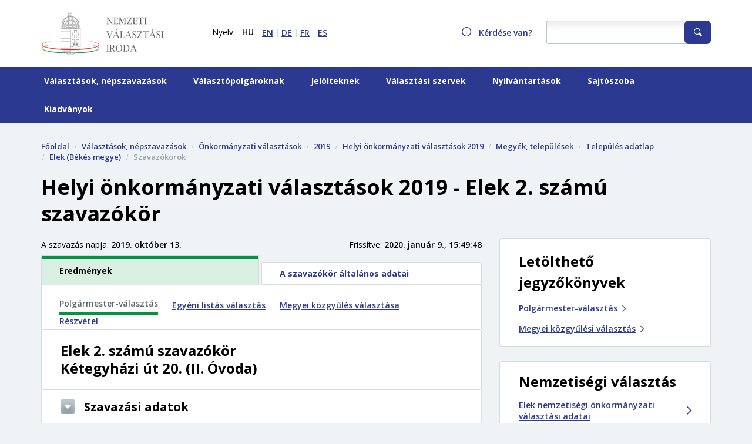

--- FILE ---
content_type: text/html;charset=UTF-8
request_url: https://www.valasztas.hu/telepules-adatlap_onk2019?p_p_id=onkszavazokorieredmenyek_WAR_nvinvrportlet&p_p_lifecycle=1&p_p_state=maximized&p_p_mode=view&_onkszavazokorieredmenyek_WAR_nvinvrportlet_tabId=tab1&_onkszavazokorieredmenyek_WAR_nvinvrportlet_telepulesKod=020&_onkszavazokorieredmenyek_WAR_nvinvrportlet_megyeKod=04&_onkszavazokorieredmenyek_WAR_nvinvrportlet_vlId=294&_onkszavazokorieredmenyek_WAR_nvinvrportlet_vltId=687&_onkszavazokorieredmenyek_WAR_nvinvrportlet_szavkorSorszam=2
body_size: 26730
content:
<!DOCTYPE html> <html class="ltr" dir="ltr" lang="hu-HU"> <head> <title>Település adatlap - Nemzeti Választási Iroda</title> <meta content="initial-scale=1.0, width=device-width" name="viewport" /> <meta content="text/html; charset=UTF-8" http-equiv="content-type" /> <script type="importmap">{"imports":{"@clayui/breadcrumb":"/o/frontend-taglib-clay/__liferay__/exports/@clayui$breadcrumb.js","@clayui/form":"/o/frontend-taglib-clay/__liferay__/exports/@clayui$form.js","react-dom":"/o/frontend-js-react-web/__liferay__/exports/react-dom.js","@clayui/popover":"/o/frontend-taglib-clay/__liferay__/exports/@clayui$popover.js","@clayui/charts":"/o/frontend-taglib-clay/__liferay__/exports/@clayui$charts.js","@clayui/shared":"/o/frontend-taglib-clay/__liferay__/exports/@clayui$shared.js","@clayui/localized-input":"/o/frontend-taglib-clay/__liferay__/exports/@clayui$localized-input.js","@clayui/modal":"/o/frontend-taglib-clay/__liferay__/exports/@clayui$modal.js","@clayui/empty-state":"/o/frontend-taglib-clay/__liferay__/exports/@clayui$empty-state.js","@clayui/color-picker":"/o/frontend-taglib-clay/__liferay__/exports/@clayui$color-picker.js","@clayui/navigation-bar":"/o/frontend-taglib-clay/__liferay__/exports/@clayui$navigation-bar.js","react":"/o/frontend-js-react-web/__liferay__/exports/react.js","@clayui/pagination":"/o/frontend-taglib-clay/__liferay__/exports/@clayui$pagination.js","@clayui/icon":"/o/frontend-taglib-clay/__liferay__/exports/@clayui$icon.js","@clayui/table":"/o/frontend-taglib-clay/__liferay__/exports/@clayui$table.js","@clayui/autocomplete":"/o/frontend-taglib-clay/__liferay__/exports/@clayui$autocomplete.js","@clayui/slider":"/o/frontend-taglib-clay/__liferay__/exports/@clayui$slider.js","@clayui/management-toolbar":"/o/frontend-taglib-clay/__liferay__/exports/@clayui$management-toolbar.js","@clayui/multi-select":"/o/frontend-taglib-clay/__liferay__/exports/@clayui$multi-select.js","@clayui/nav":"/o/frontend-taglib-clay/__liferay__/exports/@clayui$nav.js","@clayui/time-picker":"/o/frontend-taglib-clay/__liferay__/exports/@clayui$time-picker.js","@clayui/provider":"/o/frontend-taglib-clay/__liferay__/exports/@clayui$provider.js","@clayui/upper-toolbar":"/o/frontend-taglib-clay/__liferay__/exports/@clayui$upper-toolbar.js","@clayui/loading-indicator":"/o/frontend-taglib-clay/__liferay__/exports/@clayui$loading-indicator.js","@clayui/panel":"/o/frontend-taglib-clay/__liferay__/exports/@clayui$panel.js","@clayui/drop-down":"/o/frontend-taglib-clay/__liferay__/exports/@clayui$drop-down.js","@clayui/list":"/o/frontend-taglib-clay/__liferay__/exports/@clayui$list.js","@clayui/date-picker":"/o/frontend-taglib-clay/__liferay__/exports/@clayui$date-picker.js","@clayui/label":"/o/frontend-taglib-clay/__liferay__/exports/@clayui$label.js","@clayui/data-provider":"/o/frontend-taglib-clay/__liferay__/exports/@clayui$data-provider.js","@liferay/frontend-js-api/data-set":"/o/frontend-js-dependencies-web/__liferay__/exports/@liferay$js-api$data-set.js","@clayui/core":"/o/frontend-taglib-clay/__liferay__/exports/@clayui$core.js","@liferay/language/":"/o/js/language/","@clayui/pagination-bar":"/o/frontend-taglib-clay/__liferay__/exports/@clayui$pagination-bar.js","@clayui/layout":"/o/frontend-taglib-clay/__liferay__/exports/@clayui$layout.js","@clayui/multi-step-nav":"/o/frontend-taglib-clay/__liferay__/exports/@clayui$multi-step-nav.js","@liferay/frontend-js-api":"/o/frontend-js-dependencies-web/__liferay__/exports/@liferay$js-api.js","@clayui/css":"/o/frontend-taglib-clay/__liferay__/exports/@clayui$css.js","@clayui/toolbar":"/o/frontend-taglib-clay/__liferay__/exports/@clayui$toolbar.js","@clayui/alert":"/o/frontend-taglib-clay/__liferay__/exports/@clayui$alert.js","@clayui/badge":"/o/frontend-taglib-clay/__liferay__/exports/@clayui$badge.js","@clayui/link":"/o/frontend-taglib-clay/__liferay__/exports/@clayui$link.js","@clayui/card":"/o/frontend-taglib-clay/__liferay__/exports/@clayui$card.js","@clayui/progress-bar":"/o/frontend-taglib-clay/__liferay__/exports/@clayui$progress-bar.js","@clayui/tooltip":"/o/frontend-taglib-clay/__liferay__/exports/@clayui$tooltip.js","@clayui/button":"/o/frontend-taglib-clay/__liferay__/exports/@clayui$button.js","@clayui/tabs":"/o/frontend-taglib-clay/__liferay__/exports/@clayui$tabs.js","@clayui/sticker":"/o/frontend-taglib-clay/__liferay__/exports/@clayui$sticker.js"},"scopes":{}}</script><script data-senna-track="temporary">var Liferay = window.Liferay || {};Liferay.Icons = Liferay.Icons || {};Liferay.Icons.controlPanelSpritemap = 'https://www.valasztas.hu/o/admin-theme/images/clay/icons.svg'; Liferay.Icons.spritemap = 'https://www.valasztas.hu/o/nvi-theme/images/clay/icons.svg';</script> <script data-senna-track="permanent" type="text/javascript">window.Liferay = window.Liferay || {}; window.Liferay.CSP = {nonce: ''};</script> <link data-senna-track="temporary" href="https://www.valasztas.hu/telepules-adatlap_onk2019" rel="canonical" /> <link data-senna-track="temporary" href="https://www.valasztas.hu/telepules-adatlap_onk2019" hreflang="hu-HU" rel="alternate" /> <link data-senna-track="temporary" href="https://www.valasztas.hu/en/telepules-adatlap_onk2019" hreflang="en-US" rel="alternate" /> <link data-senna-track="temporary" href="https://www.valasztas.hu/telepules-adatlap_onk2019" hreflang="x-default" rel="alternate" /> <meta property="og:locale" content="hu_HU"> <meta property="og:locale:alternate" content="hu_HU"> <meta property="og:locale:alternate" content="en_US"> <meta property="og:site_name" content="Nemzeti Választási Iroda"> <meta property="og:title" content="Település adatlap - Nemzeti Választási Iroda"> <meta property="og:type" content="website"> <meta property="og:url" content="https://www.valasztas.hu/telepules-adatlap_onk2019"> <link href="https://www.valasztas.hu/o/nvi-theme/images/favicon.ico" rel="apple-touch-icon" /> <link href="https://www.valasztas.hu/o/nvi-theme/images/favicon.ico" rel="icon" /> <link class="lfr-css-file" data-senna-track="temporary" href="https://www.valasztas.hu/o/nvi-theme/css/clay.css?browserId=chrome&amp;themeId=nvi_WAR_nvitheme&amp;minifierType=css&amp;languageId=hu_HU&amp;t=1761828132000" id="liferayAUICSS" rel="stylesheet" type="text/css" /> <link href="/combo?browserId=chrome&amp;minifierType=css&amp;themeId=nvi_WAR_nvitheme&amp;languageId=hu_HU&amp;com_liferay_journal_content_web_portlet_JournalContentPortlet_INSTANCE_4vzeL3GZXP2w:%2Fo%2Fjournal-content-web%2Fcss%2Fmain.css&amp;com_liferay_portal_search_web_search_bar_portlet_SearchBarPortlet_INSTANCE_templateSearch:%2Fo%2Fportal-search-web%2Fcss%2Fmain.css&amp;com_liferay_product_navigation_product_menu_web_portlet_ProductMenuPortlet:%2Fo%2Fproduct-navigation-product-menu-web%2Fcss%2Fmain.css&amp;com_liferay_product_navigation_user_personal_bar_web_portlet_ProductNavigationUserPersonalBarPortlet:%2Fo%2Fproduct-navigation-user-personal-bar-web%2Fcss%2Fmain.css&amp;com_liferay_site_navigation_menu_web_portlet_SiteNavigationMenuPortlet:%2Fo%2Fsite-navigation-menu-web%2Fcss%2Fmain.css&amp;t=1761828132000" rel="stylesheet" type="text/css" data-senna-track="temporary" id="8c2bf8d8" /> <script type="text/javascript" data-senna-track="temporary">
	// <![CDATA[
		var Liferay = Liferay || {};

		Liferay.Browser = {
			acceptsGzip: function() {
				return true;
			},

			

			getMajorVersion: function() {
				return 131.0;
			},

			getRevision: function() {
				return '537.36';
			},
			getVersion: function() {
				return '131.0';
			},

			

			isAir: function() {
				return false;
			},
			isChrome: function() {
				return true;
			},
			isEdge: function() {
				return false;
			},
			isFirefox: function() {
				return false;
			},
			isGecko: function() {
				return true;
			},
			isIe: function() {
				return false;
			},
			isIphone: function() {
				return false;
			},
			isLinux: function() {
				return false;
			},
			isMac: function() {
				return true;
			},
			isMobile: function() {
				return false;
			},
			isMozilla: function() {
				return false;
			},
			isOpera: function() {
				return false;
			},
			isRtf: function() {
				return true;
			},
			isSafari: function() {
				return true;
			},
			isSun: function() {
				return false;
			},
			isWebKit: function() {
				return true;
			},
			isWindows: function() {
				return false;
			}
		};

		Liferay.Data = Liferay.Data || {};

		Liferay.Data.ICONS_INLINE_SVG = true;

		Liferay.Data.NAV_SELECTOR = '#navigation';

		Liferay.Data.NAV_SELECTOR_MOBILE = '#navigationCollapse';

		Liferay.Data.isCustomizationView = function() {
			return false;
		};

		Liferay.Data.notices = [
			
		];

		(function () {
			var available = {};

			var direction = {};

			

				available['hu_HU'] = 'magyar\x20\x28Magyarország\x29';
				direction['hu_HU'] = 'ltr';

			

				available['en_US'] = 'angol\x20\x28Egyesült\x20Államok\x29';
				direction['en_US'] = 'ltr';

			

			Liferay.Language = {
				_cache: {},
				available,
				direction,
				get: function(key) {
					let value = Liferay.Language._cache[key];

					if (value === undefined) {
						value = key;
					}

					return value;
				}
			};
		})();

		var featureFlags = {"LPD-10964":false,"LPS-193884":false,"LPS-178642":false,"LPD-11253":false,"LPS-193005":false,"LPS-187284":false,"LPS-187285":false,"LPD-11377":false,"LPD-10562":false,"LPS-114786":false,"COMMERCE-8087":false,"LPD-13311":true,"LRAC-10757":false,"LPS-180090":false,"LPS-178052":false,"LPS-189856":false,"LPD-21414":false,"LPD-19465":false,"LPS-187436":false,"LPS-185892":false,"LPS-186620":false,"LPS-184404":false,"LPS-198183":false,"LPD-15729":false,"LPS-171364":false,"LPD-6378":false,"LPS-153714":false,"LPS-96845":false,"LPD-11848":false,"LPS-170670":false,"LPS-169981":false,"LPS-153839":false,"LPS-177027":false,"LPD-11003":false,"LPD-19843":false,"LPS-114700":false,"LPS-135430":false,"LPD-36053":false,"LPS-134060":false,"LPS-164563":false,"LPS-122920":false,"LPD-27222":false,"LPS-199086":false,"LPS-203351":false,"LPD-10588":false,"LPD-13778":true,"LPD-11313":false,"LPD-6368":false,"LPD-10701":false,"LPD-10703":false,"LPS-202104":false,"LPD-19955":false,"LPS-187142":false,"LPD-15596":false,"LPD-11232":false,"LPS-196935":true,"LPS-176691":false,"LPS-197909":false,"LPD-21636":false,"LPD-29516":false,"COMMERCE-8949":false,"LPD-25799":false,"LPD-11228":false,"LPD-30087":false,"LPS-153813":false,"LPS-174455":false,"LPD-17809":false,"COMMERCE-13024":false,"LPS-165482":false,"LPS-193551":false,"LPS-197477":false,"LPD-17965":false,"LPS-174816":false,"LPS-186360":false,"LPS-153332":false,"LPS-179669":false,"LPS-174417":false,"LPD-11147":false,"LPD-31212":false,"LPD-18221":false,"LPS-155284":false,"LRAC-15017":false,"LPD-19870":false,"LPS-200108":false,"LPS-159643":false,"LPS-161033":false,"LPS-164948":false,"LPS-188058":false,"LPS-129412":false,"LPD-24498":false,"LPD-21265":false,"LPS-169837":false,"LPD-20379":false,"LPD-20213":false};

		Liferay.FeatureFlags = Object.keys(featureFlags).reduce(
			(acc, key) => ({
				...acc, [key]: featureFlags[key] === 'true' || featureFlags[key] === true
			}), {}
		);

		Liferay.PortletKeys = {
			DOCUMENT_LIBRARY: 'com_liferay_document_library_web_portlet_DLPortlet',
			DYNAMIC_DATA_MAPPING: 'com_liferay_dynamic_data_mapping_web_portlet_DDMPortlet',
			ITEM_SELECTOR: 'com_liferay_item_selector_web_portlet_ItemSelectorPortlet'
		};

		Liferay.PropsValues = {
			JAVASCRIPT_SINGLE_PAGE_APPLICATION_TIMEOUT: 0,
			UPLOAD_SERVLET_REQUEST_IMPL_MAX_SIZE: 104857600
		};

		Liferay.ThemeDisplay = {

			

			
				getLayoutId: function() {
					return '3093';
				},

				

				getLayoutRelativeControlPanelURL: function() {
					return '/group/guest/~/control_panel/manage?p_p_id=onkszavazokorieredmenyek_WAR_nvinvrportlet';
				},

				getLayoutRelativeURL: function() {
					return '/telepules-adatlap_onk2019';
				},
				getLayoutURL: function() {
					return 'https://www.valasztas.hu/telepules-adatlap_onk2019';
				},
				getParentLayoutId: function() {
					return '3092';
				},
				isControlPanel: function() {
					return false;
				},
				isPrivateLayout: function() {
					return 'false';
				},
				isVirtualLayout: function() {
					return false;
				},
			

			getBCP47LanguageId: function() {
				return 'hu-HU';
			},
			getCanonicalURL: function() {

				

				return 'https\x3a\x2f\x2fwww\x2evalasztas\x2ehu\x2ftelepules-adatlap_onk2019';
			},
			getCDNBaseURL: function() {
				return 'https://www.valasztas.hu';
			},
			getCDNDynamicResourcesHost: function() {
				return '';
			},
			getCDNHost: function() {
				return '';
			},
			getCompanyGroupId: function() {
				return '20195';
			},
			getCompanyId: function() {
				return '20155';
			},
			getDefaultLanguageId: function() {
				return 'hu_HU';
			},
			getDoAsUserIdEncoded: function() {
				return '';
			},
			getLanguageId: function() {
				return 'hu_HU';
			},
			getParentGroupId: function() {
				return '20182';
			},
			getPathContext: function() {
				return '';
			},
			getPathImage: function() {
				return '/image';
			},
			getPathJavaScript: function() {
				return '/o/frontend-js-web';
			},
			getPathMain: function() {
				return '/c';
			},
			getPathThemeImages: function() {
				return 'https://www.valasztas.hu/o/nvi-theme/images';
			},
			getPathThemeRoot: function() {
				return '/o/nvi-theme';
			},
			getPlid: function() {
				return '2412743';
			},
			getPortalURL: function() {
				return 'https://www.valasztas.hu';
			},
			getRealUserId: function() {
				return '20159';
			},
			getRemoteAddr: function() {
				return '3.22.241.90';
			},
			getRemoteHost: function() {
				return '3.22.241.90';
			},
			getScopeGroupId: function() {
				return '20182';
			},
			getScopeGroupIdOrLiveGroupId: function() {
				return '20182';
			},
			getSessionId: function() {
				return '';
			},
			getSiteAdminURL: function() {
				return 'https://www.valasztas.hu/group/guest/~/control_panel/manage?p_p_lifecycle=0&p_p_state=maximized&p_p_mode=view';
			},
			getSiteGroupId: function() {
				return '20182';
			},
			getURLControlPanel: function() {
				return '/group/control_panel?refererPlid=2412743';
			},
			getURLHome: function() {
				return 'https\x3a\x2f\x2fwww\x2evalasztas\x2ehu\x2fweb\x2fguest';
			},
			getUserEmailAddress: function() {
				return '';
			},
			getUserId: function() {
				return '20159';
			},
			getUserName: function() {
				return '';
			},
			isAddSessionIdToURL: function() {
				return false;
			},
			isImpersonated: function() {
				return false;
			},
			isSignedIn: function() {
				return false;
			},

			isStagedPortlet: function() {
				
					
						return true;
					
					
			},

			isStateExclusive: function() {
				return false;
			},
			isStateMaximized: function() {
				return true;
			},
			isStatePopUp: function() {
				return false;
			}
		};

		var themeDisplay = Liferay.ThemeDisplay;

		Liferay.AUI = {

			

			getCombine: function() {
				return true;
			},
			getComboPath: function() {
				return '/combo/?browserId=chrome&minifierType=&languageId=hu_HU&t=1761831660435&';
			},
			getDateFormat: function() {
				return '%Y.%m.%d.';
			},
			getEditorCKEditorPath: function() {
				return '/o/frontend-editor-ckeditor-web';
			},
			getFilter: function() {
				var filter = 'raw';

				
					
						filter = 'min';
					
					

				return filter;
			},
			getFilterConfig: function() {
				var instance = this;

				var filterConfig = null;

				if (!instance.getCombine()) {
					filterConfig = {
						replaceStr: '.js' + instance.getStaticResourceURLParams(),
						searchExp: '\\.js$'
					};
				}

				return filterConfig;
			},
			getJavaScriptRootPath: function() {
				return '/o/frontend-js-web';
			},
			getPortletRootPath: function() {
				return '/html/portlet';
			},
			getStaticResourceURLParams: function() {
				return '?browserId=chrome&minifierType=&languageId=hu_HU&t=1761831660435';
			}
		};

		Liferay.authToken = 'Nu5NwJhH';

		

		Liferay.currentURL = '\x2ftelepules-adatlap_onk2019\x3fp_p_id\x3donkszavazokorieredmenyek_WAR_nvinvrportlet\x26p_p_lifecycle\x3d1\x26p_p_state\x3dmaximized\x26p_p_mode\x3dview\x26_onkszavazokorieredmenyek_WAR_nvinvrportlet_tabId\x3dtab1\x26_onkszavazokorieredmenyek_WAR_nvinvrportlet_telepulesKod\x3d020\x26_onkszavazokorieredmenyek_WAR_nvinvrportlet_megyeKod\x3d04\x26_onkszavazokorieredmenyek_WAR_nvinvrportlet_vlId\x3d294\x26_onkszavazokorieredmenyek_WAR_nvinvrportlet_vltId\x3d687\x26_onkszavazokorieredmenyek_WAR_nvinvrportlet_szavkorSorszam\x3d2';
		Liferay.currentURLEncoded = '\x252Ftelepules-adatlap_onk2019\x253Fp_p_id\x253Donkszavazokorieredmenyek_WAR_nvinvrportlet\x2526p_p_lifecycle\x253D1\x2526p_p_state\x253Dmaximized\x2526p_p_mode\x253Dview\x2526_onkszavazokorieredmenyek_WAR_nvinvrportlet_tabId\x253Dtab1\x2526_onkszavazokorieredmenyek_WAR_nvinvrportlet_telepulesKod\x253D020\x2526_onkszavazokorieredmenyek_WAR_nvinvrportlet_megyeKod\x253D04\x2526_onkszavazokorieredmenyek_WAR_nvinvrportlet_vlId\x253D294\x2526_onkszavazokorieredmenyek_WAR_nvinvrportlet_vltId\x253D687\x2526_onkszavazokorieredmenyek_WAR_nvinvrportlet_szavkorSorszam\x253D2';
	// ]]>
</script> <script data-senna-track="temporary" type="text/javascript">window.__CONFIG__= {basePath: '',combine: true, defaultURLParams: null, explainResolutions: false, exposeGlobal: false, logLevel: 'warn', moduleType: 'module', namespace:'Liferay', nonce: '', reportMismatchedAnonymousModules: 'warn', resolvePath: '/o/js_resolve_modules', url: '/combo/?browserId=chrome&minifierType=js&languageId=hu_HU&t=1761831660435&', waitTimeout: 60000};</script><script data-senna-track="permanent" src="/o/frontend-js-loader-modules-extender/loader.js?&mac=9WaMmhziBCkScHZwrrVcOR7VZF4=&browserId=chrome&languageId=hu_HU&minifierType=js" type="text/javascript"></script><script data-senna-track="permanent" src="/combo?browserId=chrome&minifierType=js&languageId=hu_HU&t=1761831660435&/o/frontend-js-aui-web/aui/aui/aui-min.js&/o/frontend-js-aui-web/liferay/modules.js&/o/frontend-js-aui-web/liferay/aui_sandbox.js&/o/frontend-js-aui-web/aui/attribute-base/attribute-base-min.js&/o/frontend-js-aui-web/aui/attribute-complex/attribute-complex-min.js&/o/frontend-js-aui-web/aui/attribute-core/attribute-core-min.js&/o/frontend-js-aui-web/aui/attribute-observable/attribute-observable-min.js&/o/frontend-js-aui-web/aui/attribute-extras/attribute-extras-min.js&/o/frontend-js-aui-web/aui/event-custom-base/event-custom-base-min.js&/o/frontend-js-aui-web/aui/event-custom-complex/event-custom-complex-min.js&/o/frontend-js-aui-web/aui/oop/oop-min.js&/o/frontend-js-aui-web/aui/aui-base-lang/aui-base-lang-min.js&/o/frontend-js-aui-web/liferay/dependency.js&/o/frontend-js-aui-web/liferay/util.js&/o/frontend-js-web/liferay/dom_task_runner.js&/o/frontend-js-web/liferay/events.js&/o/frontend-js-web/liferay/lazy_load.js&/o/frontend-js-web/liferay/liferay.js&/o/frontend-js-web/liferay/global.bundle.js&/o/frontend-js-web/liferay/portlet.js&/o/frontend-js-web/liferay/workflow.js&/o/oauth2-provider-web/js/liferay.js" type="text/javascript"></script> <script data-senna-track="temporary" type="text/javascript">window.Liferay = Liferay || {}; window.Liferay.OAuth2 = {getAuthorizeURL: function() {return 'https://www.valasztas.hu/o/oauth2/authorize';}, getBuiltInRedirectURL: function() {return 'https://www.valasztas.hu/o/oauth2/redirect';}, getIntrospectURL: function() { return 'https://www.valasztas.hu/o/oauth2/introspect';}, getTokenURL: function() {return 'https://www.valasztas.hu/o/oauth2/token';}, getUserAgentApplication: function(externalReferenceCode) {return Liferay.OAuth2._userAgentApplications[externalReferenceCode];}, _userAgentApplications: {}}</script><script data-senna-track="temporary" type="text/javascript">try {var MODULE_MAIN='portal-workflow-kaleo-designer-web@5.0.137/index';var MODULE_PATH='/o/portal-workflow-kaleo-designer-web';/**
 * SPDX-FileCopyrightText: (c) 2000 Liferay, Inc. https://liferay.com
 * SPDX-License-Identifier: LGPL-2.1-or-later OR LicenseRef-Liferay-DXP-EULA-2.0.0-2023-06
 */

(function () {
	AUI().applyConfig({
		groups: {
			'kaleo-designer': {
				base: MODULE_PATH + '/designer/js/legacy/',
				combine: Liferay.AUI.getCombine(),
				filter: Liferay.AUI.getFilterConfig(),
				modules: {
					'liferay-kaleo-designer-autocomplete-util': {
						path: 'autocomplete_util.js',
						requires: ['autocomplete', 'autocomplete-highlighters'],
					},
					'liferay-kaleo-designer-definition-diagram-controller': {
						path: 'definition_diagram_controller.js',
						requires: [
							'liferay-kaleo-designer-field-normalizer',
							'liferay-kaleo-designer-utils',
						],
					},
					'liferay-kaleo-designer-dialogs': {
						path: 'dialogs.js',
						requires: ['liferay-util-window'],
					},
					'liferay-kaleo-designer-editors': {
						path: 'editors.js',
						requires: [
							'aui-ace-editor',
							'aui-ace-editor-mode-xml',
							'aui-base',
							'aui-datatype',
							'aui-node',
							'liferay-kaleo-designer-autocomplete-util',
							'liferay-kaleo-designer-utils',
						],
					},
					'liferay-kaleo-designer-field-normalizer': {
						path: 'field_normalizer.js',
						requires: ['liferay-kaleo-designer-remote-services'],
					},
					'liferay-kaleo-designer-nodes': {
						path: 'nodes.js',
						requires: [
							'aui-datatable',
							'aui-datatype',
							'aui-diagram-builder',
							'liferay-kaleo-designer-editors',
							'liferay-kaleo-designer-utils',
						],
					},
					'liferay-kaleo-designer-remote-services': {
						path: 'remote_services.js',
						requires: ['aui-io'],
					},
					'liferay-kaleo-designer-templates': {
						path: 'templates.js',
						requires: ['aui-tpl-snippets-deprecated'],
					},
					'liferay-kaleo-designer-utils': {
						path: 'utils.js',
						requires: [],
					},
					'liferay-kaleo-designer-xml-definition': {
						path: 'xml_definition.js',
						requires: [
							'aui-base',
							'aui-component',
							'dataschema-xml',
							'datatype-xml',
						],
					},
					'liferay-kaleo-designer-xml-definition-serializer': {
						path: 'xml_definition_serializer.js',
						requires: ['escape', 'liferay-kaleo-designer-xml-util'],
					},
					'liferay-kaleo-designer-xml-util': {
						path: 'xml_util.js',
						requires: ['aui-base'],
					},
					'liferay-portlet-kaleo-designer': {
						path: 'main.js',
						requires: [
							'aui-ace-editor',
							'aui-ace-editor-mode-xml',
							'aui-tpl-snippets-deprecated',
							'dataschema-xml',
							'datasource',
							'datatype-xml',
							'event-valuechange',
							'io-form',
							'liferay-kaleo-designer-autocomplete-util',
							'liferay-kaleo-designer-editors',
							'liferay-kaleo-designer-nodes',
							'liferay-kaleo-designer-remote-services',
							'liferay-kaleo-designer-utils',
							'liferay-kaleo-designer-xml-util',
							'liferay-util-window',
						],
					},
				},
				root: MODULE_PATH + '/designer/js/legacy/',
			},
		},
	});
})();
} catch(error) {console.error(error);}try {var MODULE_MAIN='contacts-web@5.0.61/index';var MODULE_PATH='/o/contacts-web';/**
 * SPDX-FileCopyrightText: (c) 2000 Liferay, Inc. https://liferay.com
 * SPDX-License-Identifier: LGPL-2.1-or-later OR LicenseRef-Liferay-DXP-EULA-2.0.0-2023-06
 */

(function () {
	AUI().applyConfig({
		groups: {
			contactscenter: {
				base: MODULE_PATH + '/js/legacy/',
				combine: Liferay.AUI.getCombine(),
				filter: Liferay.AUI.getFilterConfig(),
				modules: {
					'liferay-contacts-center': {
						path: 'main.js',
						requires: [
							'aui-io-plugin-deprecated',
							'aui-toolbar',
							'autocomplete-base',
							'datasource-io',
							'json-parse',
							'liferay-portlet-base',
							'liferay-util-window',
						],
					},
				},
				root: MODULE_PATH + '/js/legacy/',
			},
		},
	});
})();
} catch(error) {console.error(error);}try {var MODULE_MAIN='staging-processes-web@5.0.60/index';var MODULE_PATH='/o/staging-processes-web';/**
 * SPDX-FileCopyrightText: (c) 2000 Liferay, Inc. https://liferay.com
 * SPDX-License-Identifier: LGPL-2.1-or-later OR LicenseRef-Liferay-DXP-EULA-2.0.0-2023-06
 */

(function () {
	AUI().applyConfig({
		groups: {
			stagingprocessesweb: {
				base: MODULE_PATH + '/js/legacy/',
				combine: Liferay.AUI.getCombine(),
				filter: Liferay.AUI.getFilterConfig(),
				modules: {
					'liferay-staging-processes-export-import': {
						path: 'main.js',
						requires: [
							'aui-datatype',
							'aui-dialog-iframe-deprecated',
							'aui-modal',
							'aui-parse-content',
							'aui-toggler',
							'liferay-portlet-base',
							'liferay-util-window',
						],
					},
				},
				root: MODULE_PATH + '/js/legacy/',
			},
		},
	});
})();
} catch(error) {console.error(error);}try {var MODULE_MAIN='frontend-js-components-web@2.0.72/index';var MODULE_PATH='/o/frontend-js-components-web';/**
 * SPDX-FileCopyrightText: (c) 2000 Liferay, Inc. https://liferay.com
 * SPDX-License-Identifier: LGPL-2.1-or-later OR LicenseRef-Liferay-DXP-EULA-2.0.0-2023-06
 */

(function () {
	AUI().applyConfig({
		groups: {
			components: {

				// eslint-disable-next-line
				mainModule: MODULE_MAIN,
			},
		},
	});
})();
} catch(error) {console.error(error);}try {var MODULE_MAIN='exportimport-web@5.0.92/index';var MODULE_PATH='/o/exportimport-web';/**
 * SPDX-FileCopyrightText: (c) 2000 Liferay, Inc. https://liferay.com
 * SPDX-License-Identifier: LGPL-2.1-or-later OR LicenseRef-Liferay-DXP-EULA-2.0.0-2023-06
 */

(function () {
	AUI().applyConfig({
		groups: {
			exportimportweb: {
				base: MODULE_PATH + '/js/legacy/',
				combine: Liferay.AUI.getCombine(),
				filter: Liferay.AUI.getFilterConfig(),
				modules: {
					'liferay-export-import-export-import': {
						path: 'main.js',
						requires: [
							'aui-datatype',
							'aui-dialog-iframe-deprecated',
							'aui-modal',
							'aui-parse-content',
							'aui-toggler',
							'liferay-portlet-base',
							'liferay-util-window',
						],
					},
				},
				root: MODULE_PATH + '/js/legacy/',
			},
		},
	});
})();
} catch(error) {console.error(error);}try {var MODULE_MAIN='@liferay/frontend-js-state-web@1.0.25/index';var MODULE_PATH='/o/frontend-js-state-web';/**
 * SPDX-FileCopyrightText: (c) 2000 Liferay, Inc. https://liferay.com
 * SPDX-License-Identifier: LGPL-2.1-or-later OR LicenseRef-Liferay-DXP-EULA-2.0.0-2023-06
 */

(function () {
	AUI().applyConfig({
		groups: {
			state: {

				// eslint-disable-next-line
				mainModule: MODULE_MAIN,
			},
		},
	});
})();
} catch(error) {console.error(error);}try {var MODULE_MAIN='dynamic-data-mapping-web@5.0.108/index';var MODULE_PATH='/o/dynamic-data-mapping-web';/**
 * SPDX-FileCopyrightText: (c) 2000 Liferay, Inc. https://liferay.com
 * SPDX-License-Identifier: LGPL-2.1-or-later OR LicenseRef-Liferay-DXP-EULA-2.0.0-2023-06
 */

(function () {
	const LiferayAUI = Liferay.AUI;

	AUI().applyConfig({
		groups: {
			ddm: {
				base: MODULE_PATH + '/js/legacy/',
				combine: Liferay.AUI.getCombine(),
				filter: LiferayAUI.getFilterConfig(),
				modules: {
					'liferay-ddm-form': {
						path: 'ddm_form.js',
						requires: [
							'aui-base',
							'aui-datatable',
							'aui-datatype',
							'aui-image-viewer',
							'aui-parse-content',
							'aui-set',
							'aui-sortable-list',
							'json',
							'liferay-form',
							'liferay-map-base',
							'liferay-translation-manager',
							'liferay-util-window',
						],
					},
					'liferay-portlet-dynamic-data-mapping': {
						condition: {
							trigger: 'liferay-document-library',
						},
						path: 'main.js',
						requires: [
							'arraysort',
							'aui-form-builder-deprecated',
							'aui-form-validator',
							'aui-map',
							'aui-text-unicode',
							'json',
							'liferay-menu',
							'liferay-translation-manager',
							'liferay-util-window',
							'text',
						],
					},
					'liferay-portlet-dynamic-data-mapping-custom-fields': {
						condition: {
							trigger: 'liferay-document-library',
						},
						path: 'custom_fields.js',
						requires: ['liferay-portlet-dynamic-data-mapping'],
					},
				},
				root: MODULE_PATH + '/js/legacy/',
			},
		},
	});
})();
} catch(error) {console.error(error);}try {var MODULE_MAIN='frontend-editor-alloyeditor-web@5.0.51/index';var MODULE_PATH='/o/frontend-editor-alloyeditor-web';/**
 * SPDX-FileCopyrightText: (c) 2000 Liferay, Inc. https://liferay.com
 * SPDX-License-Identifier: LGPL-2.1-or-later OR LicenseRef-Liferay-DXP-EULA-2.0.0-2023-06
 */

(function () {
	AUI().applyConfig({
		groups: {
			alloyeditor: {
				base: MODULE_PATH + '/js/legacy/',
				combine: Liferay.AUI.getCombine(),
				filter: Liferay.AUI.getFilterConfig(),
				modules: {
					'liferay-alloy-editor': {
						path: 'alloyeditor.js',
						requires: [
							'aui-component',
							'liferay-portlet-base',
							'timers',
						],
					},
					'liferay-alloy-editor-source': {
						path: 'alloyeditor_source.js',
						requires: [
							'aui-debounce',
							'liferay-fullscreen-source-editor',
							'liferay-source-editor',
							'plugin',
						],
					},
				},
				root: MODULE_PATH + '/js/legacy/',
			},
		},
	});
})();
} catch(error) {console.error(error);}try {var MODULE_MAIN='calendar-web@5.0.98/index';var MODULE_PATH='/o/calendar-web';/**
 * SPDX-FileCopyrightText: (c) 2000 Liferay, Inc. https://liferay.com
 * SPDX-License-Identifier: LGPL-2.1-or-later OR LicenseRef-Liferay-DXP-EULA-2.0.0-2023-06
 */

(function () {
	AUI().applyConfig({
		groups: {
			calendar: {
				base: MODULE_PATH + '/js/legacy/',
				combine: Liferay.AUI.getCombine(),
				filter: Liferay.AUI.getFilterConfig(),
				modules: {
					'liferay-calendar-a11y': {
						path: 'calendar_a11y.js',
						requires: ['calendar'],
					},
					'liferay-calendar-container': {
						path: 'calendar_container.js',
						requires: [
							'aui-alert',
							'aui-base',
							'aui-component',
							'liferay-portlet-base',
						],
					},
					'liferay-calendar-date-picker-sanitizer': {
						path: 'date_picker_sanitizer.js',
						requires: ['aui-base'],
					},
					'liferay-calendar-interval-selector': {
						path: 'interval_selector.js',
						requires: ['aui-base', 'liferay-portlet-base'],
					},
					'liferay-calendar-interval-selector-scheduler-event-link': {
						path: 'interval_selector_scheduler_event_link.js',
						requires: ['aui-base', 'liferay-portlet-base'],
					},
					'liferay-calendar-list': {
						path: 'calendar_list.js',
						requires: [
							'aui-template-deprecated',
							'liferay-scheduler',
						],
					},
					'liferay-calendar-message-util': {
						path: 'message_util.js',
						requires: ['liferay-util-window'],
					},
					'liferay-calendar-recurrence-converter': {
						path: 'recurrence_converter.js',
						requires: [],
					},
					'liferay-calendar-recurrence-dialog': {
						path: 'recurrence.js',
						requires: [
							'aui-base',
							'liferay-calendar-recurrence-util',
						],
					},
					'liferay-calendar-recurrence-util': {
						path: 'recurrence_util.js',
						requires: ['aui-base', 'liferay-util-window'],
					},
					'liferay-calendar-reminders': {
						path: 'calendar_reminders.js',
						requires: ['aui-base'],
					},
					'liferay-calendar-remote-services': {
						path: 'remote_services.js',
						requires: [
							'aui-base',
							'aui-component',
							'liferay-calendar-util',
							'liferay-portlet-base',
						],
					},
					'liferay-calendar-session-listener': {
						path: 'session_listener.js',
						requires: ['aui-base', 'liferay-scheduler'],
					},
					'liferay-calendar-simple-color-picker': {
						path: 'simple_color_picker.js',
						requires: ['aui-base', 'aui-template-deprecated'],
					},
					'liferay-calendar-simple-menu': {
						path: 'simple_menu.js',
						requires: [
							'aui-base',
							'aui-template-deprecated',
							'event-outside',
							'event-touch',
							'widget-modality',
							'widget-position',
							'widget-position-align',
							'widget-position-constrain',
							'widget-stack',
							'widget-stdmod',
						],
					},
					'liferay-calendar-util': {
						path: 'calendar_util.js',
						requires: [
							'aui-datatype',
							'aui-io',
							'aui-scheduler',
							'aui-toolbar',
							'autocomplete',
							'autocomplete-highlighters',
						],
					},
					'liferay-scheduler': {
						path: 'scheduler.js',
						requires: [
							'async-queue',
							'aui-datatype',
							'aui-scheduler',
							'dd-plugin',
							'liferay-calendar-a11y',
							'liferay-calendar-message-util',
							'liferay-calendar-recurrence-converter',
							'liferay-calendar-recurrence-util',
							'liferay-calendar-util',
							'liferay-scheduler-event-recorder',
							'liferay-scheduler-models',
							'promise',
							'resize-plugin',
						],
					},
					'liferay-scheduler-event-recorder': {
						path: 'scheduler_event_recorder.js',
						requires: [
							'dd-plugin',
							'liferay-calendar-util',
							'resize-plugin',
						],
					},
					'liferay-scheduler-models': {
						path: 'scheduler_models.js',
						requires: [
							'aui-datatype',
							'dd-plugin',
							'liferay-calendar-util',
						],
					},
				},
				root: MODULE_PATH + '/js/legacy/',
			},
		},
	});
})();
} catch(error) {console.error(error);}try {var MODULE_MAIN='portal-search-web@6.0.139/index';var MODULE_PATH='/o/portal-search-web';/**
 * SPDX-FileCopyrightText: (c) 2000 Liferay, Inc. https://liferay.com
 * SPDX-License-Identifier: LGPL-2.1-or-later OR LicenseRef-Liferay-DXP-EULA-2.0.0-2023-06
 */

(function () {
	AUI().applyConfig({
		groups: {
			search: {
				base: MODULE_PATH + '/js/',
				combine: Liferay.AUI.getCombine(),
				filter: Liferay.AUI.getFilterConfig(),
				modules: {
					'liferay-search-date-facet': {
						path: 'date_facet.js',
						requires: ['aui-form-validator'],
					},
				},
				root: MODULE_PATH + '/js/',
			},
		},
	});
})();
} catch(error) {console.error(error);}try {var MODULE_MAIN='@liferay/frontend-js-react-web@5.0.45/index';var MODULE_PATH='/o/frontend-js-react-web';/**
 * SPDX-FileCopyrightText: (c) 2000 Liferay, Inc. https://liferay.com
 * SPDX-License-Identifier: LGPL-2.1-or-later OR LicenseRef-Liferay-DXP-EULA-2.0.0-2023-06
 */

(function () {
	AUI().applyConfig({
		groups: {
			react: {

				// eslint-disable-next-line
				mainModule: MODULE_MAIN,
			},
		},
	});
})();
} catch(error) {console.error(error);}try {var MODULE_MAIN='@liferay/document-library-web@6.0.188/index';var MODULE_PATH='/o/document-library-web';/**
 * SPDX-FileCopyrightText: (c) 2000 Liferay, Inc. https://liferay.com
 * SPDX-License-Identifier: LGPL-2.1-or-later OR LicenseRef-Liferay-DXP-EULA-2.0.0-2023-06
 */

(function () {
	AUI().applyConfig({
		groups: {
			dl: {
				base: MODULE_PATH + '/js/legacy/',
				combine: Liferay.AUI.getCombine(),
				filter: Liferay.AUI.getFilterConfig(),
				modules: {
					'document-library-upload-component': {
						path: 'DocumentLibraryUpload.js',
						requires: [
							'aui-component',
							'aui-data-set-deprecated',
							'aui-overlay-manager-deprecated',
							'aui-overlay-mask-deprecated',
							'aui-parse-content',
							'aui-progressbar',
							'aui-template-deprecated',
							'liferay-search-container',
							'querystring-parse-simple',
							'uploader',
						],
					},
				},
				root: MODULE_PATH + '/js/legacy/',
			},
		},
	});
})();
} catch(error) {console.error(error);}</script> <script type="text/javascript" data-senna-track="temporary">
	// <![CDATA[
		
			
				
					Liferay.Portlet.register('onkszavazokorieredmenyek_WAR_nvinvrportlet');
				
				
		

		
	// ]]>
</script> <script id="googleAnalyticsScript" type="text/javascript" data-senna-track="permanent">
					(function(i, s, o, g, r, a, m) {
						i['GoogleAnalyticsObject'] = r;

						i[r] = i[r] || function() {
							var arrayValue = i[r].q || [];

							i[r].q = arrayValue;

							(i[r].q).push(arguments);
						};

						i[r].l = 1 * new Date();

						a = s.createElement(o);
						m = s.getElementsByTagName(o)[0];
						a.async = 1;
						a.src = g;
						m.parentNode.insertBefore(a, m);
					})(window, document, 'script', '//www.google-analytics.com/analytics.js', 'ga');

					

					
						
							ga('create', 'G-3SHQLXX47G', 'auto');
						
					

					

					

					ga('send', 'pageview');

					
						Liferay.on(
							'endNavigate',
							function(event) {
								ga('set', 'page', Liferay.ThemeDisplay.getLayoutRelativeURL());
								ga('send', 'pageview');
							}
						);
					
				</script> <link class="lfr-css-file" data-senna-track="temporary" href="https://www.valasztas.hu/o/nvi-theme/css/main.css?browserId=chrome&amp;themeId=nvi_WAR_nvitheme&amp;minifierType=css&amp;languageId=hu_HU&amp;t=1761828132000" id="liferayThemeCSS" rel="stylesheet" type="text/css" /> <style data-senna-track="temporary" type="text/css">

		

			

		

			

		

			

		

			

		

			

		

			

		

			

		

			

		

			

		

			

		

			

		

			

		

			

		

			

		

			

		

			

		

	</style> <style data-senna-track="temporary" type="text/css">
</style> <script type="module">
import {init} from '/o/frontend-js-spa-web/__liferay__/index.js';
{
init({"navigationExceptionSelectors":":not([target=\"_blank\"]):not([data-senna-off]):not([data-resource-href]):not([data-cke-saved-href]):not([data-cke-saved-href])","cacheExpirationTime":-1,"clearScreensCache":false,"portletsBlacklist":["onknemztelepulesieredmenyek_WAR_nvinvrportlet","onkelnyerhetomandatumok_WAR_nvinvrportlet","onknavigationtoelection_WAR_nvinvrportlet","com_liferay_login_web_portlet_CreateAccountPortlet","onknemzmegyeadatlap_WAR_nvinvrportlet","onknemzlistak_WAR_nvinvrportlet","onkreszveteliadatok_WAR_nvinvrportlet","onknemzeredmenykereso_WAR_nvinvrportlet","com_liferay_site_navigation_directory_web_portlet_SitesDirectoryPortlet","com_liferay_questions_web_internal_portlet_QuestionsPortlet","onknavigacio_WAR_nvinvrportlet","onkletolthetojegyzokonyvek_WAR_nvinvrportlet","onkvoterscount_WAR_nvinvrportlet","onknemzadatlap_WAR_nvinvrportlet","onkmegyeadatlap_WAR_nvinvrportlet","onknemzjelolteklistak_WAR_nvinvrportlet","onkosszesjelolt_WAR_nvinvrportlet","nemzetiseginevj_WAR_nvinvrportlet","eplistak_WAR_nvinvrportlet","onknavigationlist_WAR_nvinvrportlet","com_liferay_login_web_portlet_ForgotPasswordPortlet","iogyoevkeredmenyadatlap_WAR_nvinvrportlet","com_liferay_portal_language_override_web_internal_portlet_PLOPortlet","epszervezetek_WAR_nvinvrportlet","onkkiemeltreszvetel_WAR_nvinvrportlet","onkszervezetek_WAR_nvinvrportlet","onkelectioninfo_WAR_nvinvrportlet","com_liferay_login_web_portlet_LoginPortlet","epszavazokorok_WAR_nvinvrportlet","regisztracioskerelmek_WAR_nvinvrportlet","onknemztelepulesijelolteklistak_WAR_nvinvrportlet","onkszavazokorok_WAR_nvinvrportlet","onkeredmenyadatok_WAR_nvinvrportlet","onkszavazokorieredmenyek_WAR_nvinvrportlet","onkmegyetelepuleslista_WAR_nvinvrportlet","electioninformation_WAR_nvivakirportlet","onklistaadatlap_WAR_nvinvrportlet","ogymap_WAR_nvinvrportlet","com_liferay_nested_portlets_web_portlet_NestedPortletsPortlet","hu_webtown_liferay_portlet_nvi_nvr_xlsgenerationadmin_XlsGenerationAdminMVCPortletPortlet","iogyreszveteliadatok_WAR_nvinvrportlet","onkszervezetadatlap_WAR_nvinvrportlet","onkatjelentkezokszama_WAR_nvinvrportlet","sharing_WAR_nvisharingportlet","onknemztelepulesikituzottvalasztasok_WAR_nvinvrportlet","eplistaadatlap_WAR_nvinvrportlet","iogykuvieredmenyek_WAR_nvinvrportlet","com_liferay_account_admin_web_internal_portlet_AccountUsersRegistrationPortlet","search_WAR_nvisearchportlet","onknemzszervezetadatlap_WAR_nvinvrportlet","iogyszavazokorok_WAR_nvinvrportlet","electionnavigationlist_WAR_nvinvrportlet","epszavazokorieredmenyek_WAR_nvinvrportlet","epmap_WAR_nvinvrportlet","onknemzszervezetek_WAR_nvinvrportlet","ionknemzterszavazokorok_WAR_nvinvrportlet","onknemzkituzottvalasztasok_WAR_nvinvrportlet","com_liferay_login_web_portlet_FastLoginPortlet","onkjelolteslistaallitas_WAR_nvinvrportlet"],"excludedTargetPortlets":["com_liferay_users_admin_web_portlet_UsersAdminPortlet","com_liferay_server_admin_web_portlet_ServerAdminPortlet"],"validStatusCodes":[221,490,494,499,491,492,493,495,220],"debugEnabled":false,"loginRedirect":"","excludedPaths":["/c/document_library","/documents","/image"],"userNotification":{"message":"Úgy tűnik, hogy a szokásosnál több időt vesz igénybe.","title":"Hopp","timeout":30000},"requestTimeout":0});
}

</script> <script type="text/javascript">
Liferay.on(
	'ddmFieldBlur', function(event) {
		if (window.Analytics) {
			Analytics.send(
				'fieldBlurred',
				'Form',
				{
					fieldName: event.fieldName,
					focusDuration: event.focusDuration,
					formId: event.formId,
					formPageTitle: event.formPageTitle,
					page: event.page,
					title: event.title
				}
			);
		}
	}
);

Liferay.on(
	'ddmFieldFocus', function(event) {
		if (window.Analytics) {
			Analytics.send(
				'fieldFocused',
				'Form',
				{
					fieldName: event.fieldName,
					formId: event.formId,
					formPageTitle: event.formPageTitle,
					page: event.page,
					title:event.title
				}
			);
		}
	}
);

Liferay.on(
	'ddmFormPageShow', function(event) {
		if (window.Analytics) {
			Analytics.send(
				'pageViewed',
				'Form',
				{
					formId: event.formId,
					formPageTitle: event.formPageTitle,
					page: event.page,
					title: event.title
				}
			);
		}
	}
);

Liferay.on(
	'ddmFormSubmit', function(event) {
		if (window.Analytics) {
			Analytics.send(
				'formSubmitted',
				'Form',
				{
					formId: event.formId,
					title: event.title
				}
			);
		}
	}
);

Liferay.on(
	'ddmFormView', function(event) {
		if (window.Analytics) {
			Analytics.send(
				'formViewed',
				'Form',
				{
					formId: event.formId,
					title: event.title
				}
			);
		}
	}
);

</script><script>

</script> <script type="text/javascript" data-senna-track="temporary">
	if (window.Analytics) {
		window._com_liferay_document_library_analytics_isViewFileEntry = false;
	}
</script> <link rel="apple-touch-icon" sizes="180x180" href="https://www.valasztas.hu/o/nvi-theme/images/apple-touch-icon.png"> <link rel="icon" type="image/png" sizes="32x32" href="https://www.valasztas.hu/o/nvi-theme/images/favicon-32x32.png"> <link rel="icon" type="image/png" sizes="16x16" href="https://www.valasztas.hu/o/nvi-theme/images/favicon-16x16.png"> <link rel="manifest" href="https://www.valasztas.hu/o/nvi-theme/images/site.webmanifest"> <link rel="mask-icon" href="https://www.valasztas.hu/o/nvi-theme/images/safari-pinned-tab.svg" color="#929292"> <meta name="msapplication-TileColor" content="#ffffff"> <meta name="theme-color" content="#ffffff"> <meta property="og:type" content="article" /> <meta property="og:url" content="https://www.valasztas.hu/telepules-adatlap_onk2019" /> <meta property="twitter:card" content="summary" /> <meta property="og:site_name" content="Nemzeti Választási Iroda" /> <link href="https://fonts.googleapis.com/css2?family=Open+Sans:ital,wght@0,300;0,400;0,600;0,700;0,800;1,300;1,400;1,600;1,700;1,800&display=swap" rel="stylesheet"> <link href="https://fonts.googleapis.com/css2?family=PT+Serif:ital,wght@0,400;0,700;1,400;1,700&display=swap" rel="stylesheet"> <link href="https://fonts.googleapis.com/css2?family=Hind:wght@300;400;500;600;700&display=swap" rel="stylesheet"> <script type="application/javascript" src="https://www.valasztas.hu/o/nvi-theme/js/components/KeyNavigation.js?minifierType=js&t=1764863791582" charset="utf-8"></script> <script type="application/javascript" src="https://www.valasztas.hu/o/nvi-theme/js/components/HeaderSearch.js?minifierType=js&t=1764863791582" charset="utf-8"></script> <script type="application/javascript" src="https://www.valasztas.hu/o/nvi-theme/js/components/Navigation.js?minifierType=js&t=1764863791582" charset="utf-8"></script> <script type="application/javascript" src="https://www.valasztas.hu/o/nvi-theme/js/components/JumpToThePageTop.js?minifierType=js&t=1764863791582" charset="utf-8"></script> <script type="application/javascript" src="https://www.valasztas.hu/o/nvi-theme/js/components/Autocomplete.js?minifierType=js&t=1764863791582" charset="utf-8"></script> <script type="application/javascript" src="https://www.valasztas.hu/o/nvi-theme/js/components/Accordion.js?minifierType=js&t=1764863791582" charset="utf-8"></script> <script type="application/javascript" src="https://www.valasztas.hu/o/nvi-theme/js/components/Slider.js?minifierType=js&t=1764863791582" charset="utf-8"></script> <script type="application/javascript" src="https://www.valasztas.hu/o/nvi-theme/js/components/PieChart.js?minifierType=js&t=1764863791582" charset="utf-8"></script> <script type="application/javascript" src="https://www.valasztas.hu/o/nvi-theme/js/components/ClockIcons.js?minifierType=js&t=1764863791582" charset="utf-8"></script> <script type="application/javascript" src="https://www.valasztas.hu/o/nvi-theme/js/components/Modal.js?minifierType=js&t=1764863791582" charset="utf-8"></script> <script type="text/javascript" async defer src="https://maps.googleapis.com/maps/api/js?key=AIzaSyDOjlOWU9KxKkR1kOpERZtmOmRw95vebxc&amp;v=quarterly&amp;callback=Function.prototype&amp;solution_channel=GMP_CCS_geocodingservice_v2"></script> <script type="application/javascript" src="https://www.valasztas.hu/o/nvi-theme/js/components/GoogleMap.js?minifierType=js&t=1764863791582" charset="utf-8"></script> <script type="application/javascript" src="https://www.valasztas.hu/o/nvi-theme/js/components/Select.js?minifierType=js&t=1764863791582" charset="utf-8"></script> <script type="application/javascript" src="https://www.valasztas.hu/o/nvi-theme/js/components/Polyline.js?minifierType=js&t=1764863791582" charset="utf-8"></script> <script type="application/javascript" src="https://www.valasztas.hu/o/nvi-theme/js/components/Calendar.js?minifierType=js&t=1764863791582" charset="utf-8"></script> <script type="text/javascript" src="https://www.gstatic.com/firebasejs/8.10.1/firebase-app.js?t=1764863791582"></script> <script type="text/javascript" src="https://www.gstatic.com/firebasejs/8.10.1/firebase-analytics.js?t=1764863791582"></script> <script type="text/javascript" src="https://www.gstatic.com/firebasejs/8.10.1/firebase-messaging.js?t=1764863791582"></script> </head> <body class="chrome controls-visible yui3-skin-sam page-maximized guest-site signed-out public-page site"> <nav aria-label="Gyorslinkek" class="bg-dark cadmin quick-access-nav text-center text-white" id="vwzq_quickAccessNav"> <a class="d-block p-2 sr-only sr-only-focusable text-reset" href="#main-content"> Ugrás a fő tartalomhoz </a> </nav> <div class="container-fluid" id="wrapper"> <header id="banner" role="banner"> <section class="valasztas-nepszavazas"> <div class="valasztas-nepszavazas-container"> </div> </section> <div class="header-container"> <div id="heading"> <div class="heading-container d-flex"> <div aria-level="1" class="site-title" role="heading"> <a class="logo custom-logo" href="https://www.valasztas.hu/home" title="Ugrás ide: Nemzeti Választási Iroda"> <img alt="Nemzeti Választási Iroda" height="74" src="/image/layout_set_logo?img_id=6464286&amp;t=1764832614477" width="211" /> </a> </div> <div class="header-content d-flex"> <div class="header-language-selection"> <div id="nvi-language-selection" class="nvi-language-selection collapsed"> <div class="nvi-language-selection-header collapsed"> <span class="selection-label f-14"> Nyelv: </span> <span class="current-label f-14" aria-hidden="true" > HU </span> <i aria-hidden="true" class="nvi-icon-nyil-le"></i> </div> <div class="nvi-language-selection-container accordion-container"> <div class="nvi-language-selection-content"> <ul> <li> <a href="/web/national-election-office" target="_blank" class="underline" title="EN" > EN </a> </li> <li> <a href="/web/nationalwahlamt" target="_blank" class="underline" title="DE" > DE </a> </li> <li> <a href="/web/bureau-national-electoral" target="_blank" class="underline" title="FR" > FR </a> </li> <li> <a href="/web/oficina-electoral-nacional-de-hungría" target="_blank" class="underline" title="ES" > ES </a> </li> </ul> </div> </div> </div> <div class="language-list-accessibility text-hidden"> <li> <a href="/web/national-election-office" class="underline" target="_blank" > english site </a> </li> <li> <a href="/web/nationalwahlamt" class="underline" target="_blank" > deutsch </a> </li> <li> <a href="/web/bureau-national-electoral" class="underline" target="_blank" > francais </a> </li> <li> <a href="/web/oficina-electoral-nacional-de-hungría" class="underline" target="_blank" > página web en español </a> </li> </div> <script>
nviAccordion.app(
  (config = {
    id: "nvi-language-selection",
    header: "nvi-language-selection-header",
    container: "nvi-language-selection-container",
    content: "nvi-language-selection-content",
    duration: 100,
    onlyMobile: true
  })
);
</script> </div> <div class="header-flex-end"> <div class="header-question d-none d-lg-flex mr-4 align-items-center"> <div class="nvi-link"> <i class="nvi-icon-info f-blue pr-2"></i> <a href="/kerdese-van-" title="Kérdése van?" class="f-size-14" > <span>Kérdése van?</span> </a> </div> </div> <div class="header-search"> <div class="click-permission"></div> <form id="header-search-form" action="/kereses" method="get" name="header_searchFm"> <input name="p_p_id" type="hidden" value="search_WAR_nvisearchportlet" /> <input name="p_p_mode" type="hidden" value="view" /> <input name="p_p_lifecycle" type="hidden" value="0" /> <input name="_search_WAR_nvisearchportlet_groupId" type="hidden" value="20182"> <fieldset class="fieldset"> <div> <div class="form-group"> <input id="searchText" name="_search_WAR_nvisearchportlet_searchText" type="search" placeholder="" /> </div> <button class="btn btn-light btn-unstyled" type="submit"><i class="nvi-icon-nagyito"></i></button> </div> </fieldset> </form> </div> <script>
								AUI().ready(
									function () {
										nviHeaderSearch.app();
									}
								);
							</script> <div class="md-menu d-flex d-lg-none"> <i class="nvi-icon-menu"></i> </div> </div> </div> </div> </div> <section class="navigation-container "> <div class="border-layer"></div> <nav class="sort-pages modify-pages" id="navigation" role="navigation"> <div class="navigation-layer"></div> <ul aria-label="Webhelyoldalak:" role="menubar"> <li class="" id="layout_672" role="presentation"> <div class="menu-link"> <a aria-labelledby="layout_672" href="https://www.valasztas.hu/valasztasok-szavazasok" role="menuitem"> Választások, népszavazások </a> <i class="menu-root nvi-icon-nyil-jobbra"></i> </div> <div class="ul-container child-menu-wrapper"> <div class="navigation-layer"></div> <ul class="submenu-first-level child-menu" role="menu"> <li class="menu-title"> <a aria-labelledby="layout_672" href="https://www.valasztas.hu/valasztasok-szavazasok" role="menuitem"> Választások, népszavazások </a> <span class="menu-back first"> <i class="nvi-icon-nyil-balra"></i> Vissza </span> </li> <li class="" id="layout_679" role="presentation"> <div class="menu-link"> <a aria-labelledby="layout_679" href="https://www.valasztas.hu/orszaggyulesi-valasztasok" role="menuitem"> Országgyűlési választások </a> <i class="menu-first nvi-icon-nyil-jobbra"></i> </div> <div class="ul-container sub-menu-wrapper"> <div class="navigation-layer"></div> <ul class="sub-menu-second-level horizontal "> <li class="menu-title"> <a aria-labelledby="layout_679" href="https://www.valasztas.hu/orszaggyulesi-valasztasok" role="menuitem"> Országgyűlési választások </a> <span class="menu-back second"> <i class="nvi-icon-nyil-balra"></i> Vissza </span> </li> <li class="" id="layout_4001" role="presentation"> <div class="menu-link"> <a aria-labelledby="layout_4001" href="https://www.valasztas.hu/ogy2022" role="menuitem"> 2022<span class="comma">,</span> </a> </div> </li> <li class="" id="layout_2693" role="presentation"> <div class="menu-link"> <a aria-labelledby="layout_2693" href="https://www.valasztas.hu/ogy2018" role="menuitem"> 2018<span class="comma">,</span> </a> </div> </li> <li class="" id="layout_685" role="presentation"> <div class="menu-link"> <a aria-labelledby="layout_685" href="https://www.valasztas.hu/48" role="menuitem"> 2014<span class="comma">,</span> </a> </div> </li> <li class="" id="layout_686" role="presentation"> <div class="menu-link"> <a aria-labelledby="layout_686" href="https://www.valasztas.hu/49" role="menuitem"> 2010<span class="comma">,</span> </a> </div> </li> <li class="" id="layout_687" role="presentation"> <div class="menu-link"> <a aria-labelledby="layout_687" href="https://static.valasztas.hu/parval2006/main_hu.html" target="_blank" role="menuitem"> 2006<span class="comma">,</span> </a> </div> </li> <li class="" id="layout_688" role="presentation"> <div class="menu-link"> <a aria-labelledby="layout_688" href="https://static.valasztas.hu/parval2002/index.htm" target="_blank" role="menuitem"> 2002<span class="comma">,</span> </a> </div> </li> <li class="" id="layout_689" role="presentation"> <div class="menu-link"> <a aria-labelledby="layout_689" href="https://static.valasztas.hu/ujweb/index.htm" target="_blank" role="menuitem"> 1998<span class="comma">,</span> </a> </div> </li> <li class="" id="layout_1123" role="presentation"> <div class="menu-link"> <a aria-labelledby="layout_1123" href="https://www.valasztas.hu/1830" role="menuitem"> 1994<span class="comma">,</span> </a> </div> </li> <li class="" id="layout_1124" role="presentation"> <div class="menu-link"> <a aria-labelledby="layout_1124" href="https://www.valasztas.hu/1831" role="menuitem"> 1990<span class="comma">,</span> </a> </div> </li> <li class="" id="layout_693" role="presentation"> <div class="menu-link"> <a aria-labelledby="layout_693" href="https://www.valasztas.hu/orszaggyulesi-valasztasok1" role="menuitem"> Időközi választások<span class="comma"></span> </a> </div> </li> </ul> </div> </li> <li class="" id="layout_680" role="presentation"> <div class="menu-link"> <a aria-labelledby="layout_680" href="https://www.valasztas.hu/onkormanyzati-valasztasok" role="menuitem"> Önkormányzati választások </a> <i class="menu-first nvi-icon-nyil-jobbra"></i> </div> <div class="ul-container sub-menu-wrapper"> <div class="navigation-layer"></div> <ul class="sub-menu-second-level horizontal "> <li class="menu-title"> <a aria-labelledby="layout_680" href="https://www.valasztas.hu/onkormanyzati-valasztasok" role="menuitem"> Önkormányzati választások </a> <span class="menu-back second"> <i class="nvi-icon-nyil-balra"></i> Vissza </span> </li> <li class="" id="layout_4762" role="presentation"> <div class="menu-link"> <a aria-labelledby="layout_4762" href="https://www.valasztas.hu/onk2024" role="menuitem"> 2024<span class="comma">,</span> </a> </div> </li> <li class="" id="layout_3033" role="presentation"> <div class="menu-link"> <a aria-labelledby="layout_3033" href="https://www.valasztas.hu/onk2019" role="menuitem"> 2019<span class="comma">,</span> </a> </div> </li> <li class="" id="layout_749" role="presentation"> <div class="menu-link"> <a aria-labelledby="layout_749" href="https://www.valasztas.hu/55" role="menuitem"> 2014<span class="comma">,</span> </a> </div> </li> <li class="" id="layout_750" role="presentation"> <div class="menu-link"> <a aria-labelledby="layout_750" href="https://www.valasztas.hu/54" role="menuitem"> 2010<span class="comma">,</span> </a> </div> </li> <li class="" id="layout_751" role="presentation"> <div class="menu-link"> <a aria-labelledby="layout_751" href="https://static.valasztas.hu/onkval2006/main_hu.html" target="_blank" role="menuitem"> 2006<span class="comma">,</span> </a> </div> </li> <li class="" id="layout_752" role="presentation"> <div class="menu-link"> <a aria-labelledby="layout_752" href="https://static.valasztas.hu/onkval2002/index.htm" target="_blank" role="menuitem"> 2002<span class="comma">,</span> </a> </div> </li> <li class="" id="layout_753" role="presentation"> <div class="menu-link"> <a aria-labelledby="layout_753" href="https://static.valasztas.hu/parval2002/onkweb/indexarch.htm" target="_blank" role="menuitem"> 1998<span class="comma">,</span> </a> </div> </li> <li class="" id="layout_1127" role="presentation"> <div class="menu-link"> <a aria-labelledby="layout_1127" href="http://valtor.valasztas.hu/valtort/jsp/tm2.jsp?EA=11" target="_blank" role="menuitem"> 1994<span class="comma">,</span> </a> </div> </li> <li class="" id="layout_1128" role="presentation"> <div class="menu-link"> <a aria-labelledby="layout_1128" href="https://www.valasztas.hu/1833" role="menuitem"> 1990<span class="comma">,</span> </a> </div> </li> <li class="" id="layout_1250" role="presentation"> <div class="menu-link"> <a aria-labelledby="layout_1250" href="https://www.valasztas.hu/idokozi-valasztasok2" role="menuitem"> Időközi választások<span class="comma"></span> </a> </div> </li> </ul> </div> </li> <li class="" id="layout_681" role="presentation"> <div class="menu-link"> <a aria-labelledby="layout_681" href="https://www.valasztas.hu/europai-parlamenti-valasztasok" role="menuitem"> Európai parlamenti választások </a> <i class="menu-first nvi-icon-nyil-jobbra"></i> </div> <div class="ul-container sub-menu-wrapper"> <div class="navigation-layer"></div> <ul class="sub-menu-second-level horizontal "> <li class="menu-title"> <a aria-labelledby="layout_681" href="https://www.valasztas.hu/europai-parlamenti-valasztasok" role="menuitem"> Európai parlamenti választások </a> <span class="menu-back second"> <i class="nvi-icon-nyil-balra"></i> Vissza </span> </li> <li class="" id="layout_4783" role="presentation"> <div class="menu-link"> <a aria-labelledby="layout_4783" href="https://www.valasztas.hu/ep2024" role="menuitem"> 2024<span class="comma">,</span> </a> </div> </li> <li class="" id="layout_2985" role="presentation"> <div class="menu-link"> <a aria-labelledby="layout_2985" href="https://www.valasztas.hu/ep2019" role="menuitem"> 2019<span class="comma">,</span> </a> </div> </li> <li class="" id="layout_755" role="presentation"> <div class="menu-link"> <a aria-labelledby="layout_755" href="https://www.valasztas.hu/60" role="menuitem"> 2014<span class="comma">,</span> </a> </div> </li> <li class="" id="layout_756" role="presentation"> <div class="menu-link"> <a aria-labelledby="layout_756" href="https://www.valasztas.hu/61" role="menuitem"> 2009<span class="comma">,</span> </a> </div> </li> <li class="" id="layout_757" role="presentation"> <div class="menu-link"> <a aria-labelledby="layout_757" href="https://static.valasztas.hu/ep2004/04/hu/index.html" target="_blank" role="menuitem"> 2004<span class="comma"></span> </a> </div> </li> </ul> </div> </li> <li class="" id="layout_2262" role="presentation"> <div class="menu-link"> <a aria-labelledby="layout_2262" href="https://www.valasztas.hu/nepszavazasok" role="menuitem"> Népszavazások és egyéb kezdeményezések </a> <i class="menu-first nvi-icon-nyil-jobbra"></i> </div> <div class="ul-container sub-menu-wrapper"> <div class="navigation-layer"></div> <ul class="sub-menu-second-level "> <li class="menu-title"> <a aria-labelledby="layout_2262" href="https://www.valasztas.hu/nepszavazasok" role="menuitem"> Népszavazások és egyéb kezdeményezések </a> <span class="menu-back second"> <i class="nvi-icon-nyil-balra"></i> Vissza </span> </li> <li class="" id="layout_2621" role="presentation"> <div class="menu-link"> <a aria-labelledby="layout_2621" href="https://www.valasztas.hu/nepszavazasi-kezdemenyezesek" role="menuitem"> Népszavazási kezdeményezések<span class="comma"></span> </a> </div> </li> <li class="" id="layout_682" role="presentation"> <div class="menu-link"> <a aria-labelledby="layout_682" href="https://www.valasztas.hu/orszagos-nepszavazasok" role="menuitem"> Országos népszavazások<span class="comma"></span> </a> </div> </li> <li class="" id="layout_684" role="presentation"> <div class="menu-link"> <a aria-labelledby="layout_684" href="https://www.valasztas.hu/teruleti-es-helyi-nepszavazasok" role="menuitem"> Helyi népszavazások<span class="comma"></span> </a> </div> </li> <li class="" id="layout_2622" role="presentation"> <div class="menu-link"> <a aria-labelledby="layout_2622" href="https://www.valasztas.hu/honos-nepcsoportta-nyilvanitas" role="menuitem"> Honos népcsoporttá nyilvánítás<span class="comma"></span> </a> </div> </li> <li class="" id="layout_2604" role="presentation"> <div class="menu-link"> <a aria-labelledby="layout_2604" href="https://www.valasztas.hu/europai-polgari-kezdemenyezes" role="menuitem"> Európai polgári kezdeményezés<span class="comma"></span> </a> </div> </li> </ul> </div> </li> <li class="" id="layout_5197" role="presentation"> <div class="menu-link"> <a aria-labelledby="layout_5197" href="https://vtr.valasztas.hu/valesem" role="menuitem"> Választási naptár </a> </div> </li> <li class="" id="layout_3194" role="presentation"> <div class="menu-link"> <a aria-labelledby="layout_3194" href="https://www.valasztas.hu/valasztasi-eredmenyek-letoltese" role="menuitem"> Választási eredmények letöltése </a> <i class="menu-first nvi-icon-nyil-jobbra"></i> </div> <div class="ul-container sub-menu-wrapper"> <div class="navigation-layer"></div> <ul class="sub-menu-second-level "> <li class="menu-title"> <a aria-labelledby="layout_3194" href="https://www.valasztas.hu/valasztasi-eredmenyek-letoltese" role="menuitem"> Választási eredmények letöltése </a> <span class="menu-back second"> <i class="nvi-icon-nyil-balra"></i> Vissza </span> </li> <li class="" id="layout_3195" role="presentation"> <div class="menu-link"> <a aria-labelledby="layout_3195" href="https://www.valasztas.hu/1990-2024_eredmenyek" role="menuitem"> 1990-2024<span class="comma"></span> </a> </div> </li> </ul> </div> </li> </ul> </div> </li> <li class="" id="layout_673" role="presentation"> <div class="menu-link"> <a aria-labelledby="layout_673" href="https://www.valasztas.hu/valasztopolgaroknak" role="menuitem"> Választópolgároknak </a> <i class="menu-root nvi-icon-nyil-jobbra"></i> </div> <div class="ul-container child-menu-wrapper"> <div class="navigation-layer"></div> <ul class="submenu-first-level child-menu" role="menu"> <li class="menu-title"> <a aria-labelledby="layout_673" href="https://www.valasztas.hu/valasztopolgaroknak" role="menuitem"> Választópolgároknak </a> <span class="menu-back first"> <i class="nvi-icon-nyil-balra"></i> Vissza </span> </li> <li class="" id="layout_695" role="presentation"> <div class="menu-link"> <a aria-labelledby="layout_695" href="https://www.valasztas.hu/informaciok-valasztopolgaroknak" role="menuitem"> Információk választópolgároknak </a> <i class="menu-first nvi-icon-nyil-jobbra"></i> </div> <div class="ul-container sub-menu-wrapper"> <div class="navigation-layer"></div> <ul class="sub-menu-second-level "> <li class="menu-title"> <a aria-labelledby="layout_695" href="https://www.valasztas.hu/informaciok-valasztopolgaroknak" role="menuitem"> Információk választópolgároknak </a> <span class="menu-back second"> <i class="nvi-icon-nyil-balra"></i> Vissza </span> </li> <li class="" id="layout_702" role="presentation"> <div class="menu-link"> <a aria-labelledby="layout_702" href="https://www.valasztas.hu/hol-es-hogyan-szavazhatok-" role="menuitem"> Hol és hogyan szavazhatok?<span class="comma"></span> </a> </div> </li> <li class="" id="layout_1140" role="presentation"> <div class="menu-link"> <a aria-labelledby="layout_1140" href="https://www.valasztas.hu/kinek-van-valasztojoga-" role="menuitem"> Kinek van választójoga?<span class="comma"></span> </a> </div> </li> <li class="" id="layout_2690" role="presentation"> <div class="menu-link"> <a aria-labelledby="layout_2690" href="https://www.valasztas.hu/jogszabalyok1" role="menuitem"> Jogszabályok<span class="comma"></span> </a> </div> </li> <li class="" id="layout_2986" role="presentation"> <div class="menu-link"> <a aria-labelledby="layout_2986" href="https://www.valasztas.hu/jogorvoslat" role="menuitem"> Jogorvoslat<span class="comma"></span> </a> </div> </li> <li class="" id="layout_4039" role="presentation"> <div class="menu-link"> <a aria-labelledby="layout_4039" href="https://www.valasztas.hu/ajanlas-ellenorzes-tajekoztato" role="menuitem"> Ajánlás ellenőrzés tájékoztató<span class="comma"></span> </a> </div> </li> </ul> </div> </li> <li class="" id="layout_696" role="presentation"> <div class="menu-link"> <a aria-labelledby="layout_696" href="https://www.valasztas.hu/ugyintezes" role="menuitem"> Ügyintézés </a> <i class="menu-first nvi-icon-nyil-jobbra"></i> </div> <div class="ul-container sub-menu-wrapper"> <div class="navigation-layer"></div> <ul class="sub-menu-second-level "> <li class="menu-title"> <a aria-labelledby="layout_696" href="https://www.valasztas.hu/ugyintezes" role="menuitem"> Ügyintézés </a> <span class="menu-back second"> <i class="nvi-icon-nyil-balra"></i> Vissza </span> </li> <li class="" id="layout_700" role="presentation"> <div class="menu-link"> <a aria-labelledby="layout_700" href="https://www.valasztas.hu/kerelmek-magyarorszagi-lakcimmel-rendelkezoknek" role="menuitem"> Kérelmek magyarországi lakcímmel rendelkezőknek<span class="comma"></span> </a> </div> </li> <li class="" id="layout_701" role="presentation"> <div class="menu-link"> <a aria-labelledby="layout_701" href="https://www.valasztas.hu/kerelmek-magyarorszagi-lakcimmel-nem-rendelkezoknek" role="menuitem"> Kérelmek magyarországi lakcímmel nem rendelkezőknek<span class="comma"></span> </a> </div> </li> </ul> </div> </li> </ul> </div> </li> <li class="" id="layout_4659" role="presentation"> <div class="menu-link"> <a aria-labelledby="layout_4659" href="https://www.valasztas.hu/jelolteknek" role="menuitem"> Jelölteknek </a> <i class="menu-root nvi-icon-nyil-jobbra"></i> </div> <div class="ul-container child-menu-wrapper"> <div class="navigation-layer"></div> <ul class="submenu-first-level child-menu" role="menu"> <li class="menu-title"> <a aria-labelledby="layout_4659" href="https://www.valasztas.hu/jelolteknek" role="menuitem"> Jelölteknek </a> <span class="menu-back first"> <i class="nvi-icon-nyil-balra"></i> Vissza </span> </li> <li class="" id="layout_4660" role="presentation"> <div class="menu-link"> <a aria-labelledby="layout_4660" href="https://www.valasztas.hu/informaciok-jelolo-szervezeteknek" role="menuitem"> Információk jelölő szervezeteknek </a> <i class="menu-first nvi-icon-nyil-jobbra"></i> </div> <div class="ul-container sub-menu-wrapper"> <div class="navigation-layer"></div> <ul class="sub-menu-second-level "> <li class="menu-title"> <a aria-labelledby="layout_4660" href="https://www.valasztas.hu/informaciok-jelolo-szervezeteknek" role="menuitem"> Információk jelölő szervezeteknek </a> <span class="menu-back second"> <i class="nvi-icon-nyil-balra"></i> Vissza </span> </li> <li class="" id="layout_4667" role="presentation"> <div class="menu-link"> <a aria-labelledby="layout_4667" href="https://www.valasztas.hu/jelolo-szervezet-bejelentese" role="menuitem"> Jelölő szervezet bejelentése<span class="comma"></span> </a> </div> </li> <li class="" id="layout_4668" role="presentation"> <div class="menu-link"> <a aria-labelledby="layout_4668" href="https://www.valasztas.hu/jelolt-lista-allitasa" role="menuitem"> Jelölt, lista állítása<span class="comma"></span> </a> </div> </li> <li class="" id="layout_4669" role="presentation"> <div class="menu-link"> <a aria-labelledby="layout_4669" href="https://www.valasztas.hu/valasztasi-bizottsag-tagjanak-megbizasa" role="menuitem"> Választási bizottság tagjának megbízása<span class="comma"></span> </a> </div> </li> <li class="" id="layout_4670" role="presentation"> <div class="menu-link"> <a aria-labelledby="layout_4670" href="https://www.valasztas.hu/megfigyelok-megbizasa" role="menuitem"> Megfigyelők megbízása<span class="comma"></span> </a> </div> </li> <li class="" id="layout_4671" role="presentation"> <div class="menu-link"> <a aria-labelledby="layout_4671" href="https://www.valasztas.hu/nevjegyzeki-adatok-igenylese" role="menuitem"> Névjegyzéki adatok igénylése<span class="comma"></span> </a> </div> </li> <li class="" id="layout_4661" role="presentation"> <div class="menu-link"> <a aria-labelledby="layout_4661" href="https://www.valasztas.hu/jogszabalyok" role="menuitem"> Jogszabályok<span class="comma"></span> </a> </div> </li> <li class="" id="layout_4672" role="presentation"> <div class="menu-link"> <a aria-labelledby="layout_4672" href="https://www.valasztas.hu/jogorvoslat1" role="menuitem"> Jogorvoslat<span class="comma"></span> </a> </div> </li> </ul> </div> </li> <li class="" id="layout_4666" role="presentation"> <div class="menu-link"> <a aria-labelledby="layout_4666" href="https://www.valasztas.hu/nyomtatvanyok-a-valasztasi-eljarasban" role="menuitem"> Nyomtatványok a választási eljárásban </a> <i class="menu-first nvi-icon-nyil-jobbra"></i> </div> <div class="ul-container sub-menu-wrapper"> <div class="navigation-layer"></div> <ul class="sub-menu-second-level "> <li class="menu-title"> <a aria-labelledby="layout_4666" href="https://www.valasztas.hu/nyomtatvanyok-a-valasztasi-eljarasban" role="menuitem"> Nyomtatványok a választási eljárásban </a> <span class="menu-back second"> <i class="nvi-icon-nyil-balra"></i> Vissza </span> </li> <li class="" id="layout_4673" role="presentation"> <div class="menu-link"> <a aria-labelledby="layout_4673" href="https://www.valasztas.hu/orszaggyulesi-valasztasok2" role="menuitem"> Országgyűlési választások<span class="comma"></span> </a> </div> </li> <li class="" id="layout_4816" role="presentation"> <div class="menu-link"> <a aria-labelledby="layout_4816" href="https://www.valasztas.hu/helyi-onkormanyzati-valasztasok1" role="menuitem"> Helyi önkormányzati választások<span class="comma"></span> </a> </div> </li> <li class="" id="layout_4810" role="presentation"> <div class="menu-link"> <a aria-labelledby="layout_4810" href="https://www.valasztas.hu/nemzetisegi-onkormanyzati-valasztasok1" role="menuitem"> Nemzetiségi önkormányzati választások<span class="comma"></span> </a> </div> </li> <li class="" id="layout_4817" role="presentation"> <div class="menu-link"> <a aria-labelledby="layout_4817" href="https://www.valasztas.hu/europai-parlamenti-valasztasok1" role="menuitem"> Európai parlamenti választások<span class="comma"></span> </a> </div> </li> <li class="" id="layout_4677" role="presentation"> <div class="menu-link"> <a aria-labelledby="layout_4677" href="https://www.valasztas.hu/idokozi-helyi-onkormanyzati-valasztas4" role="menuitem"> Időközi helyi önkormányzati választás<span class="comma"></span> </a> </div> </li> <li class="" id="layout_4678" role="presentation"> <div class="menu-link"> <a aria-labelledby="layout_4678" href="https://www.valasztas.hu/idokozi-nemzetisegi-onkormanyzati-valasztas5" role="menuitem"> Időközi nemzetiségi önkormányzati választás<span class="comma"></span> </a> </div> </li> <li class="" id="layout_4679" role="presentation"> <div class="menu-link"> <a aria-labelledby="layout_4679" href="https://www.valasztas.hu/idokozi-orszaggyulesi-kepviselo-valasztas4" role="menuitem"> Időközi országgyűlésiképviselő-választás<span class="comma"></span> </a> </div> </li> </ul> </div> </li> </ul> </div> </li> <li class="" id="layout_675" role="presentation"> <div class="menu-link"> <a aria-labelledby="layout_675" href="https://www.valasztas.hu/valasztasi-szervek" role="menuitem"> Választási szervek </a> <i class="menu-root nvi-icon-nyil-jobbra"></i> </div> <div class="ul-container child-menu-wrapper"> <div class="navigation-layer"></div> <ul class="submenu-first-level child-menu" role="menu"> <li class="menu-title"> <a aria-labelledby="layout_675" href="https://www.valasztas.hu/valasztasi-szervek" role="menuitem"> Választási szervek </a> <span class="menu-back first"> <i class="nvi-icon-nyil-balra"></i> Vissza </span> </li> <li class="" id="layout_730" role="presentation"> <div class="menu-link"> <a aria-labelledby="layout_730" href="https://www.valasztas.hu/nemzeti-valasztasi-iroda" role="menuitem"> Nemzeti Választási Iroda </a> <i class="menu-first nvi-icon-nyil-jobbra"></i> </div> <div class="ul-container sub-menu-wrapper"> <div class="navigation-layer"></div> <ul class="sub-menu-second-level "> <li class="menu-title"> <a aria-labelledby="layout_730" href="https://www.valasztas.hu/nemzeti-valasztasi-iroda" role="menuitem"> Nemzeti Választási Iroda </a> <span class="menu-back second"> <i class="nvi-icon-nyil-balra"></i> Vissza </span> </li> <li class="" id="layout_733" role="presentation"> <div class="menu-link"> <a aria-labelledby="layout_733" href="https://www.valasztas.hu/feladat-es-hataskor" role="menuitem"> Feladat- és hatáskör<span class="comma"></span> </a> </div> </li> <li class="" id="layout_734" role="presentation"> <div class="menu-link"> <a aria-labelledby="layout_734" href="https://www.valasztas.hu/szervezeti-felepites" role="menuitem"> Szervezeti felépítés<span class="comma"></span> </a> </div> </li> <li class="" id="layout_735" role="presentation"> <div class="menu-link"> <a aria-labelledby="layout_735" href="https://www.valasztas.hu/vezetok" role="menuitem"> Vezetők<span class="comma"></span> </a> </div> </li> <li class="" id="layout_2601" role="presentation"> <div class="menu-link"> <a aria-labelledby="layout_2601" href="https://www.valasztas.hu/kozepiskolai-vetelkedosorozat" role="menuitem"> Középiskolai vetélkedősorozat<span class="comma"></span> </a> </div> </li> <li class="" id="layout_2659" role="presentation"> <div class="menu-link"> <a aria-labelledby="layout_2659" href="https://www.valasztas.hu/kozponti-visz" role="menuitem"> Központi Választási Információs Szolgálat<span class="comma"></span> </a> </div> </li> <li class="" id="layout_737" role="presentation"> <div class="menu-link"> <a aria-labelledby="layout_737" href="https://www.valasztas.hu/kozerdeku-adatok" role="menuitem"> Közérdekű adatok<span class="comma"></span> </a> </div> </li> <li class="" id="layout_2990" role="presentation"> <div class="menu-link"> <a aria-labelledby="layout_2990" href="https://www.valasztas.hu/karrier" role="menuitem"> Karrier<span class="comma"></span> </a> </div> </li> <li class="" id="layout_4717" role="presentation"> <div class="menu-link"> <a aria-labelledby="layout_4717" href="https://www.valasztas.hu/jubileum" role="menuitem"> 10 éves az NVI<span class="comma"></span> </a> </div> </li> </ul> </div> </li> <li class="" id="layout_731" role="presentation"> <div class="menu-link"> <a aria-labelledby="layout_731" href="https://www.valasztas.hu/nemzeti-valasztasi-bizottsag" role="menuitem"> Nemzeti Választási Bizottság </a> <i class="menu-first nvi-icon-nyil-jobbra"></i> </div> <div class="ul-container sub-menu-wrapper"> <div class="navigation-layer"></div> <ul class="sub-menu-second-level "> <li class="menu-title"> <a aria-labelledby="layout_731" href="https://www.valasztas.hu/nemzeti-valasztasi-bizottsag" role="menuitem"> Nemzeti Választási Bizottság </a> <span class="menu-back second"> <i class="nvi-icon-nyil-balra"></i> Vissza </span> </li> <li class="" id="layout_738" role="presentation"> <div class="menu-link"> <a aria-labelledby="layout_738" href="https://www.valasztas.hu/az-nvb-ulesei" role="menuitem"> Az NVB ülései<span class="comma"></span> </a> </div> </li> <li class="" id="layout_739" role="presentation"> <div class="menu-link"> <a aria-labelledby="layout_739" href="https://www.valasztas.hu/hatarozatok" role="menuitem"> Határozatok<span class="comma"></span> </a> </div> </li> <li class="" id="layout_740" role="presentation"> <div class="menu-link"> <a aria-labelledby="layout_740" href="https://www.valasztas.hu/iranymutatasok" role="menuitem"> Iránymutatások<span class="comma"></span> </a> </div> </li> <li class="" id="layout_742" role="presentation"> <div class="menu-link"> <a aria-labelledby="layout_742" href="https://www.valasztas.hu/feladat-es-hataskor1" role="menuitem"> Feladat- és hatáskör<span class="comma"></span> </a> </div> </li> <li class="" id="layout_2288" role="presentation"> <div class="menu-link"> <a aria-labelledby="layout_2288" href="https://www.valasztas.hu/europai-parlamenti-kepviselok-vagyonnyilatkozatai" role="menuitem"> Az európai parlamenti képviselők vagyonnyilatkozatai<span class="comma"></span> </a> </div> </li> <li class="" id="layout_741" role="presentation"> <div class="menu-link"> <a aria-labelledby="layout_741" href="https://www.valasztas.hu/tagok" role="menuitem"> Az NVB tagjai<span class="comma"></span> </a> </div> </li> <li class="" id="layout_2286" role="presentation"> <div class="menu-link"> <a aria-labelledby="layout_2286" href="https://www.valasztas.hu/nvb-ules-jegyzokonyvek" role="menuitem"> Jegyzőkönyvek<span class="comma"></span> </a> </div> </li> <li class="" id="layout_743" role="presentation"> <div class="menu-link"> <a aria-labelledby="layout_743" href="https://www.valasztas.hu/kozlemenyek" role="menuitem"> Közlemények és tájékoztatók<span class="comma"></span> </a> </div> </li> <li class="" id="layout_2287" role="presentation"> <div class="menu-link"> <a aria-labelledby="layout_2287" href="https://www.valasztas.hu/kozerdeku-adatok1" role="menuitem"> Közérdekű adatok<span class="comma"></span> </a> </div> </li> </ul> </div> </li> <li class="" id="layout_732" role="presentation"> <div class="menu-link"> <a aria-labelledby="layout_732" href="https://www.valasztas.hu/helyi-valasztasi-szervek" role="menuitem"> Helyi választási szervek </a> <i class="menu-first nvi-icon-nyil-jobbra"></i> </div> <div class="ul-container sub-menu-wrapper"> <div class="navigation-layer"></div> <ul class="sub-menu-second-level "> <li class="menu-title"> <a aria-labelledby="layout_732" href="https://www.valasztas.hu/helyi-valasztasi-szervek" role="menuitem"> Helyi választási szervek </a> <span class="menu-back second"> <i class="nvi-icon-nyil-balra"></i> Vissza </span> </li> <li class="" id="layout_1141" role="presentation"> <div class="menu-link"> <a aria-labelledby="layout_1141" href="https://www.valasztas.hu/valasztasi-bizottsagok-es-valasztasi-irodak" role="menuitem"> Választási bizottságok és választási irodák<span class="comma"></span> </a> </div> </li> <li class="" id="layout_748" role="presentation"> <div class="menu-link"> <a aria-labelledby="layout_748" href="https://www.valasztas.hu/elerhetosegek" role="menuitem"> Választási szervek elérhetőségei, döntései<span class="comma"></span> </a> </div> </li> </ul> </div> </li> </ul> </div> </li> <li class="" id="layout_676" role="presentation"> <div class="menu-link"> <a aria-labelledby="layout_676" href="https://www.valasztas.hu/nyilvantartasok" role="menuitem"> Nyilvántartások </a> <i class="menu-root nvi-icon-nyil-jobbra"></i> </div> <div class="ul-container child-menu-wrapper"> <div class="navigation-layer"></div> <ul class="submenu-first-level child-menu" role="menu"> <li class="menu-title"> <a aria-labelledby="layout_676" href="https://www.valasztas.hu/nyilvantartasok" role="menuitem"> Nyilvántartások </a> <span class="menu-back first"> <i class="nvi-icon-nyil-balra"></i> Vissza </span> </li> <li class="" id="layout_758" role="presentation"> <div class="menu-link"> <a aria-labelledby="layout_758" href="https://www.valasztas.hu/statisztikak" role="menuitem"> Statisztikák </a> <i class="menu-first nvi-icon-nyil-jobbra"></i> </div> <div class="ul-container sub-menu-wrapper"> <div class="navigation-layer"></div> <ul class="sub-menu-second-level "> <li class="menu-title"> <a aria-labelledby="layout_758" href="https://www.valasztas.hu/statisztikak" role="menuitem"> Statisztikák </a> <span class="menu-back second"> <i class="nvi-icon-nyil-balra"></i> Vissza </span> </li> <li class="" id="layout_760" role="presentation"> <div class="menu-link"> <a aria-labelledby="layout_760" href="https://www.valasztas.hu/kulhoni-magyar-allampolgarok-valasztasi-regisztracioja" role="menuitem"> Külhoni magyar állampolgárok választási regisztrációja<span class="comma"></span> </a> </div> </li> <li class="" id="layout_761" role="presentation"> <div class="menu-link"> <a aria-labelledby="layout_761" href="https://www.valasztas.hu/nemzetisegi-nevjegyzeki-nyilvantartas" role="menuitem"> Nemzetiségi névjegyzéki nyilvántartás<span class="comma"></span> </a> </div> </li> <li class="" id="layout_762" role="presentation"> <div class="menu-link"> <a aria-labelledby="layout_762" href="https://www.valasztas.hu/valasztopolgarok-szama-valasztastipusonkent" role="menuitem"> Választópolgárok száma választástípusonként<span class="comma"></span> </a> </div> </li> <li class="" id="layout_3902" role="presentation"> <div class="menu-link"> <a aria-labelledby="layout_3902" href="https://www.valasztas.hu/telepulesek-lakossag-es-valasztopolgarszama" role="menuitem"> Települések lakosság- és választópolgárszáma<span class="comma"></span> </a> </div> </li> <li class="" id="layout_4014" role="presentation"> <div class="menu-link"> <a aria-labelledby="layout_4014" href="https://www.valasztas.hu/napkozbeni-reszveteli-adatok3" role="menuitem"> Napközbeni részvételi adatok<span class="comma"></span> </a> </div> </li> <li class="" id="layout_5131" role="presentation"> <div class="menu-link"> <a aria-labelledby="layout_5131" href="https://vtr.valasztas.hu/stat?tab=orszagos-egyeni-valasztokeruletek&amp;filter=orszagos" role="menuitem"> OEVK térkép<span class="comma"></span> </a> </div> </li> </ul> </div> </li> <li class="" id="layout_2457" role="presentation"> <div class="menu-link"> <a aria-labelledby="layout_2457" href="https://www.valasztas.hu/valasztastortenet" role="menuitem"> Választástörténet </a> <i class="menu-first nvi-icon-nyil-jobbra"></i> </div> <div class="ul-container sub-menu-wrapper"> <div class="navigation-layer"></div> <ul class="sub-menu-second-level "> <li class="menu-title"> <a aria-labelledby="layout_2457" href="https://www.valasztas.hu/valasztastortenet" role="menuitem"> Választástörténet </a> <span class="menu-back second"> <i class="nvi-icon-nyil-balra"></i> Vissza </span> </li> <li class="" id="layout_2662" role="presentation"> <div class="menu-link"> <a aria-labelledby="layout_2662" href="http://valtor.valasztas.hu/valtort/jsp/tmd1.jsp?TIP=2" target="_blank" role="menuitem"> Országgyűlési választások<span class="comma"></span> </a> </div> </li> <li class="" id="layout_2663" role="presentation"> <div class="menu-link"> <a aria-labelledby="layout_2663" href="http://valtor.valasztas.hu/valtort/jsp/tmd1.jsp?TIP=3" target="_blank" role="menuitem"> Önkormányzati választások<span class="comma"></span> </a> </div> </li> <li class="" id="layout_2668" role="presentation"> <div class="menu-link"> <a aria-labelledby="layout_2668" href="http://valtor.valasztas.hu/valtort/jsp/tmd1.jsp?TIP=4" target="_blank" role="menuitem"> Tb. önkormányzati választások<span class="comma"></span> </a> </div> </li> <li class="" id="layout_2669" role="presentation"> <div class="menu-link"> <a aria-labelledby="layout_2669" href="http://valtor.valasztas.hu/valtort/jsp/tmd1.jsp?TIP=6" target="_blank" role="menuitem"> Nemzetiségi önkormányzati választások<span class="comma"></span> </a> </div> </li> <li class="" id="layout_2670" role="presentation"> <div class="menu-link"> <a aria-labelledby="layout_2670" href="http://valtor.valasztas.hu/valtort/jsp/tmd1.jsp?TIP=5" target="_blank" role="menuitem"> Európai parlamenti választások<span class="comma"></span> </a> </div> </li> <li class="" id="layout_2661" role="presentation"> <div class="menu-link"> <a aria-labelledby="layout_2661" href="http://valtor.valasztas.hu/valtort/jsp/tmd1.jsp?TIP=1" target="_blank" role="menuitem"> Népszavazások<span class="comma"></span> </a> </div> </li> </ul> </div> </li> </ul> </div> </li> <li class="" id="layout_678" role="presentation"> <div class="menu-link"> <a aria-labelledby="layout_678" href="https://www.valasztas.hu/sajtoszoba" role="menuitem"> Sajtószoba </a> <i class="menu-root nvi-icon-nyil-jobbra"></i> </div> <div class="ul-container child-menu-wrapper"> <div class="navigation-layer"></div> <ul class="submenu-first-level child-menu" role="menu"> <li class="menu-title"> <a aria-labelledby="layout_678" href="https://www.valasztas.hu/sajtoszoba" role="menuitem"> Sajtószoba </a> <span class="menu-back first"> <i class="nvi-icon-nyil-balra"></i> Vissza </span> </li> <li class="" id="layout_765" role="presentation"> <div class="menu-link"> <a aria-labelledby="layout_765" href="https://www.valasztas.hu/sajtoinformaciok" role="menuitem"> Sajtóinformációk </a> <i class="menu-first nvi-icon-nyil-jobbra"></i> </div> <div class="ul-container sub-menu-wrapper"> <div class="navigation-layer"></div> <ul class="sub-menu-second-level "> <li class="menu-title"> <a aria-labelledby="layout_765" href="https://www.valasztas.hu/sajtoinformaciok" role="menuitem"> Sajtóinformációk </a> <span class="menu-back second"> <i class="nvi-icon-nyil-balra"></i> Vissza </span> </li> <li class="" id="layout_774" role="presentation"> <div class="menu-link"> <a aria-labelledby="layout_774" href="https://www.valasztas.hu/sajtonyilvanossag-a-valasztasokon" role="menuitem"> Sajtónyilvánosság a választásokon<span class="comma"></span> </a> </div> </li> <li class="" id="layout_775" role="presentation"> <div class="menu-link"> <a aria-labelledby="layout_775" href="https://www.valasztas.hu/sajtokapcsolat" role="menuitem"> Sajtókapcsolat<span class="comma"></span> </a> </div> </li> </ul> </div> </li> <li class="" id="layout_766" role="presentation"> <div class="menu-link"> <a aria-labelledby="layout_766" href="https://www.valasztas.hu/sajtokozlemenyek" role="menuitem"> Az NVI sajtóközleményei </a> <i class="menu-first nvi-icon-nyil-jobbra"></i> </div> <div class="ul-container sub-menu-wrapper"> <div class="navigation-layer"></div> <ul class="sub-menu-second-level horizontal "> <li class="menu-title"> <a aria-labelledby="layout_766" href="https://www.valasztas.hu/sajtokozlemenyek" role="menuitem"> Az NVI sajtóközleményei </a> <span class="menu-back second"> <i class="nvi-icon-nyil-balra"></i> Vissza </span> </li> <li class="" id="layout_5011" role="presentation"> <div class="menu-link"> <a aria-labelledby="layout_5011" href="https://www.valasztas.hu/2025_sajtokozlemenyek" role="menuitem"> 2025<span class="comma">,</span> </a> </div> </li> <li class="" id="layout_4786" role="presentation"> <div class="menu-link"> <a aria-labelledby="layout_4786" href="https://www.valasztas.hu/6294" role="menuitem"> 2024<span class="comma">,</span> </a> </div> </li> <li class="" id="layout_4597" role="presentation"> <div class="menu-link"> <a aria-labelledby="layout_4597" href="https://www.valasztas.hu/6146" role="menuitem"> 2023<span class="comma">,</span> </a> </div> </li> <li class="" id="layout_4018" role="presentation"> <div class="menu-link"> <a aria-labelledby="layout_4018" href="https://www.valasztas.hu/5557" role="menuitem"> 2022<span class="comma">,</span> </a> </div> </li> <li class="" id="layout_3894" role="presentation"> <div class="menu-link"> <a aria-labelledby="layout_3894" href="https://www.valasztas.hu/5417" role="menuitem"> 2021<span class="comma">,</span> </a> </div> </li> <li class="" id="layout_3269" role="presentation"> <div class="menu-link"> <a aria-labelledby="layout_3269" href="https://www.valasztas.hu/4790" role="menuitem"> 2020<span class="comma">,</span> </a> </div> </li> <li class="" id="layout_2991" role="presentation"> <div class="menu-link"> <a aria-labelledby="layout_2991" href="https://www.valasztas.hu/4497" role="menuitem"> 2019<span class="comma">,</span> </a> </div> </li> <li class="" id="layout_2739" role="presentation"> <div class="menu-link"> <a aria-labelledby="layout_2739" href="https://www.valasztas.hu/4241" role="menuitem"> 2018<span class="comma">,</span> </a> </div> </li> <li class="" id="layout_777" role="presentation"> <div class="menu-link"> <a aria-labelledby="layout_777" href="https://www.valasztas.hu/1790" role="menuitem"> 2017<span class="comma">,</span> </a> </div> </li> <li class="" id="layout_778" role="presentation"> <div class="menu-link"> <a aria-labelledby="layout_778" href="https://www.valasztas.hu/1791" role="menuitem"> 2016<span class="comma">,</span> </a> </div> </li> <li class="" id="layout_779" role="presentation"> <div class="menu-link"> <a aria-labelledby="layout_779" href="https://www.valasztas.hu/1792" role="menuitem"> 2015<span class="comma">,</span> </a> </div> </li> <li class="" id="layout_780" role="presentation"> <div class="menu-link"> <a aria-labelledby="layout_780" href="https://www.valasztas.hu/1793" role="menuitem"> 2014<span class="comma">,</span> </a> </div> </li> <li class="" id="layout_781" role="presentation"> <div class="menu-link"> <a aria-labelledby="layout_781" href="https://www.valasztas.hu/1794" role="menuitem"> 2013<span class="comma"></span> </a> </div> </li> </ul> </div> </li> <li class="" id="layout_3908" role="presentation"> <div class="menu-link"> <a aria-labelledby="layout_3908" href="https://www.valasztas.hu/galeria" role="menuitem"> Galéria </a> <i class="menu-first nvi-icon-nyil-jobbra"></i> </div> <div class="ul-container sub-menu-wrapper"> <div class="navigation-layer"></div> <ul class="sub-menu-second-level "> <li class="menu-title"> <a aria-labelledby="layout_3908" href="https://www.valasztas.hu/galeria" role="menuitem"> Galéria </a> <span class="menu-back second"> <i class="nvi-icon-nyil-balra"></i> Vissza </span> </li> <li class="" id="layout_3909" role="presentation"> <div class="menu-link"> <a aria-labelledby="layout_3909" href="https://www.valasztas.hu/felsovezetok" role="menuitem"> Felsővezetők<span class="comma"></span> </a> </div> </li> </ul> </div> </li> </ul> </div> </li> <li class="" id="layout_677" role="presentation"> <div class="menu-link"> <a aria-labelledby="layout_677" href="https://www.valasztas.hu/kiadvanyok" role="menuitem"> Kiadványok </a> <i class="menu-root nvi-icon-nyil-jobbra"></i> </div> <div class="ul-container child-menu-wrapper"> <div class="navigation-layer"></div> <ul class="submenu-first-level child-menu" role="menu"> <li class="menu-title"> <a aria-labelledby="layout_677" href="https://www.valasztas.hu/kiadvanyok" role="menuitem"> Kiadványok </a> <span class="menu-back first"> <i class="nvi-icon-nyil-balra"></i> Vissza </span> </li> <li class="" id="layout_763" role="presentation"> <div class="menu-link"> <a aria-labelledby="layout_763" href="https://www.valasztas.hu/tajekoztato-kiadvanyok" role="menuitem"> Tájékoztató kiadványok </a> <i class="menu-first nvi-icon-nyil-jobbra"></i> </div> <div class="ul-container sub-menu-wrapper"> <div class="navigation-layer"></div> <ul class="sub-menu-second-level "> <li class="menu-title"> <a aria-labelledby="layout_763" href="https://www.valasztas.hu/tajekoztato-kiadvanyok" role="menuitem"> Tájékoztató kiadványok </a> <span class="menu-back second"> <i class="nvi-icon-nyil-balra"></i> Vissza </span> </li> <li class="" id="layout_771" role="presentation"> <div class="menu-link"> <a aria-labelledby="layout_771" href="https://www.valasztas.hu/tajekoztato-plakatok" role="menuitem"> Tájékoztató plakátok<span class="comma"></span> </a> </div> </li> <li class="" id="layout_772" role="presentation"> <div class="menu-link"> <a aria-labelledby="layout_772" href="https://www.valasztas.hu/valasztasi-szakszotar" role="menuitem"> Választási szakszótár<span class="comma"></span> </a> </div> </li> <li class="" id="layout_2459" role="presentation"> <div class="menu-link"> <a aria-labelledby="layout_2459" href="https://www.valasztas.hu/valasztasi-fuzetek" role="menuitem"> Választási füzetek<span class="comma"></span> </a> </div> </li> <li class="" id="layout_2815" role="presentation"> <div class="menu-link"> <a aria-labelledby="layout_2815" href="https://www.valasztas.hu/konnyitett-tajekoztatok" role="menuitem"> Könnyített tájékoztatók<span class="comma"></span> </a> </div> </li> <li class="" id="layout_4085" role="presentation"> <div class="menu-link"> <a aria-labelledby="layout_4085" href="https://www.valasztas.hu/documents/20182/305683/Hungarian+Election+Glossary+HU-EN.PDF.pdf/73535414-8bc3-ac42-0047-023e7a28b037" role="menuitem"> Glosszárium<span class="comma"></span> </a> </div> </li> </ul> </div> </li> <li class="" id="layout_764" role="presentation"> <div class="menu-link"> <a aria-labelledby="layout_764" href="https://www.valasztas.hu/valasztasi-kisfilmek" role="menuitem"> Választási kisfilmek </a> <i class="menu-first nvi-icon-nyil-jobbra"></i> </div> <div class="ul-container sub-menu-wrapper"> <div class="navigation-layer"></div> <ul class="sub-menu-second-level "> <li class="menu-title"> <a aria-labelledby="layout_764" href="https://www.valasztas.hu/valasztasi-kisfilmek" role="menuitem"> Választási kisfilmek </a> <span class="menu-back second"> <i class="nvi-icon-nyil-balra"></i> Vissza </span> </li> <li class="" id="layout_4835" role="presentation"> <div class="menu-link"> <a aria-labelledby="layout_4835" href="https://www.valasztas.hu/2024-evi-europai-parlamenti-onkormanyzati-es-nemzetisegi-valasztasok" role="menuitem"> 2024. évi európai parlamenti, önkormányzati és nemzetiségi választások<span class="comma"></span> </a> </div> </li> <li class="" id="layout_4040" role="presentation"> <div class="menu-link"> <a aria-labelledby="layout_4040" href="https://www.valasztas.hu/2022.-evi-orszaggyulesi-valasztas-es-nepszavazas" role="menuitem"> 2022. évi országgyűlési választás és népszavazás<span class="comma"></span> </a> </div> </li> <li class="" id="layout_3135" role="presentation"> <div class="menu-link"> <a aria-labelledby="layout_3135" href="https://www.valasztas.hu/2019.-evi-onkormanyzati-es-nemzetisegi-valasztasok" role="menuitem"> 2019. évi önkormányzati és nemzetiségi választások<span class="comma"></span> </a> </div> </li> <li class="" id="layout_2997" role="presentation"> <div class="menu-link"> <a aria-labelledby="layout_2997" href="https://www.valasztas.hu/2019.-evi-europai-parlamenti-valasztasok" role="menuitem"> 2019. évi európai parlamenti választások<span class="comma"></span> </a> </div> </li> <li class="" id="layout_2460" role="presentation"> <div class="menu-link"> <a aria-labelledby="layout_2460" href="https://www.valasztas.hu/2018.-evi-orszaggyulesi-valasztasok" role="menuitem"> 2018. évi országgyűlési választások<span class="comma"></span> </a> </div> </li> <li class="" id="layout_2461" role="presentation"> <div class="menu-link"> <a aria-labelledby="layout_2461" href="https://www.valasztas.hu/2016.-evi-orszagos-nepszavazas" role="menuitem"> 2016. évi országos népszavazás<span class="comma"></span> </a> </div> </li> <li class="" id="layout_2462" role="presentation"> <div class="menu-link"> <a aria-labelledby="layout_2462" href="https://www.valasztas.hu/2014.-evi-valasztasok" role="menuitem"> 2014. évi választások<span class="comma"></span> </a> </div> </li> </ul> </div> </li> </ul> </div> </li> </ul> </nav> </section> <script>
AUI().ready(
  function () {
	  nviNavigation.app();
  }
);
</script> </div> </header> <section id="content" class="has-breadcrumb"> <div class="nvi-breadcrumb"> <div class="portlet-boundary portlet-boundary_com_liferay_site_navigation_breadcrumb_web_portlet_SiteNavigationBreadcrumbPortlet_ portlet-static portlet-static-end portlet-barebone portlet-breadcrumb " id="p_p_id_com_liferay_site_navigation_breadcrumb_web_portlet_SiteNavigationBreadcrumbPortlet_"> <span id="p_com_liferay_site_navigation_breadcrumb_web_portlet_SiteNavigationBreadcrumbPortlet"></span> <section class="portlet" id="portlet_com_liferay_site_navigation_breadcrumb_web_portlet_SiteNavigationBreadcrumbPortlet"> <div class="portlet-content"> <div class="autofit-float autofit-row portlet-header"> <div class="autofit-col autofit-col-end"> <div class="autofit-section"> </div> </div> </div> <div class=" portlet-content-container"> <div class="portlet-body"> <nav aria-label="Útkövető" id="_com_liferay_site_navigation_breadcrumb_web_portlet_SiteNavigationBreadcrumbPortlet_breadcrumbs-defaultScreen"> <ol class="breadcrumb"> <li class="breadcrumb-item"> <a class="breadcrumb-link" href="https://www.valasztas.hu/home" > <span class="breadcrumb-text-truncate">Főoldal</span> </a> </li> <li class="breadcrumb-item"> <a class="breadcrumb-link" href="https://www.valasztas.hu/valasztasok-szavazasok" > <span class="breadcrumb-text-truncate">Választások, népszavazások</span> </a> </li> <li class="breadcrumb-item"> <a class="breadcrumb-link" href="https://www.valasztas.hu/onkormanyzati-valasztasok" > <span class="breadcrumb-text-truncate">Önkormányzati választások</span> </a> </li> <li class="breadcrumb-item"> <a class="breadcrumb-link" href="https://www.valasztas.hu/onk2019" > <span class="breadcrumb-text-truncate">2019</span> </a> </li> <li class="breadcrumb-item"> <a class="breadcrumb-link" href="https://www.valasztas.hu/helyi-onkormanyzati-valasztasok-2019" > <span class="breadcrumb-text-truncate">Helyi önkormányzati választások 2019</span> </a> </li> <li class="breadcrumb-item"> <a class="breadcrumb-link" href="https://www.valasztas.hu/megyek-telepulesek_onk2019" > <span class="breadcrumb-text-truncate">Megyék, települések</span> </a> </li> <li class="breadcrumb-item"> <a class="breadcrumb-link" href="https://www.valasztas.hu/telepules-adatlap_onk2019" > <span class="breadcrumb-text-truncate">Település adatlap</span> </a> </li> <li class="breadcrumb-item"> <a class="breadcrumb-link" href="https://www.valasztas.hu/telepules-adatlap_onk2019?p_p_id=onknavigacio_WAR_nvinvrportlet&amp;p_p_lifecycle=1&amp;p_p_state=normal&amp;p_p_mode=view&amp;_onknavigacio_WAR_nvinvrportlet_megyeKod=04&amp;_onknavigacio_WAR_nvinvrportlet_telepulesKod=020&amp;p_r_p__prpMegyeKod=04&amp;p_r_p__prpTelepulesKod=020" > <span class="breadcrumb-text-truncate">Elek (Békés megye)</span> </a> </li> <li class="breadcrumb-item"> <span class="active breadcrumb-text-truncate">Szavazókörök</span> </li> </ol> </nav> </div> </div> </div> </section> </div> </div> <h2 class="hide-accessible" role="heading" aria-level="1">Település adatlap</h2> <style type="text/css">
	.master-layout-fragment .portlet-header {
		display: none;
	}
</style> <section class="nvi-layout" id="main-content" role="main"> <div class="portlet-layout row"> <div class="col-lg-12 portlet-column portlet-column-only" id="column-1"> <div class="portlet-dropzone portlet-column-content portlet-column-content-only" id="layout-column_column-1"> <div class="portlet-boundary portlet-boundary_electionlayouttitle_WAR_nvinvrportlet_ portlet-static portlet-static-end portlet-barebone " id="p_p_id_electionlayouttitle_WAR_nvinvrportlet_"> <span id="p_electionlayouttitle_WAR_nvinvrportlet"></span> <section class="portlet" id="portlet_electionlayouttitle_WAR_nvinvrportlet"> <div class="portlet-content"> <div class="autofit-float autofit-row portlet-header"> <div class="autofit-col autofit-col-end"> <div class="autofit-section"> </div> </div> </div> <div class=" portlet-content-container"> <div class="portlet-body"> <div class="row"> <div class="col-12"> <h1 class="mb-3 pb-1"> Helyi önkormányzati választások 2019 - Elek 2. számú szavazókör </h1> </div> </div> </div> </div> </div> </section> </div> </div> </div> </div> <div class="portlet-layout row"> <div class="col-lg-8 portlet-column portlet-column-first" id="column-2"> <div class="portlet-boundary portlet-boundary_onkszavazokorieredmenyek_WAR_nvinvrportlet_ portlet-static portlet-static-end portlet-barebone onk-szavazokori-eredmenyek-portlet " id="p_p_id_onkszavazokorieredmenyek_WAR_nvinvrportlet_"> <span id="p_onkszavazokorieredmenyek_WAR_nvinvrportlet"></span> <section class="portlet" id="portlet_onkszavazokorieredmenyek_WAR_nvinvrportlet"> <div class="portlet-content"> <a class="icon-monospaced list-unstyled portlet-icon-back text-default" href="https://www.valasztas.hu/telepules-adatlap_onk2019?p_p_id=onkszavazokorieredmenyek_WAR_nvinvrportlet&amp;p_p_lifecycle=0&amp;p_p_state=normal&amp;p_p_state_rcv=1" title="Vissza a teljes oldalra"> <span class="" > <span class="c-inner" tabindex="-1" id="qfkd____"><svg aria-hidden="true" class="lexicon-icon lexicon-icon-angle-left" focusable="false" ><use href="https://www.valasztas.hu/o/nvi-theme/images/clay/icons.svg#angle-left"></use></svg></span> </span> </a> <div class="autofit-float autofit-row portlet-header"> <div class="autofit-col autofit-col-end"> <div class="autofit-section"> </div> </div> </div> <div class=" portlet-content-container"> <div class="portlet-body"> <div class="row"> <div class="col-md-6 mb-2"> A szavazás napja: <span class="f-semibold"> 2019. október 13. </span> </div> <div class="col-md-6 mb-2 text-md-right"> Frissítve: <span class="f-semibold"> 2020. január 9., 15:49:48 </span> </div> </div> <div class="nvi-tabs" id="_onkszavazokorieredmenyek_WAR_nvinvrportlet_tabs"> <ul class="nav nav-tabs"> <li id="_onkszavazokorieredmenyek_WAR_nvinvrportlet_tab1" class="active" role="tab"> <a href="https://www.valasztas.hu/telepules-adatlap_onk2019?p_p_id=onkszavazokorieredmenyek_WAR_nvinvrportlet&p_p_lifecycle=1&p_p_state=maximized&p_p_mode=view&_onkszavazokorieredmenyek_WAR_nvinvrportlet_tabId=tab1&_onkszavazokorieredmenyek_WAR_nvinvrportlet_telepulesKod=020&_onkszavazokorieredmenyek_WAR_nvinvrportlet_megyeKod=04&_onkszavazokorieredmenyek_WAR_nvinvrportlet_vlId=294&_onkszavazokorieredmenyek_WAR_nvinvrportlet_vltId=687&_onkszavazokorieredmenyek_WAR_nvinvrportlet_szavkorSorszam=2"> Eredmények </a> </li> <li id="_onkszavazokorieredmenyek_WAR_nvinvrportlet_tab2" class="" role="tab"> <a href="https://www.valasztas.hu/telepules-adatlap_onk2019?p_p_id=onkszavazokorieredmenyek_WAR_nvinvrportlet&p_p_lifecycle=1&p_p_state=maximized&p_p_mode=view&_onkszavazokorieredmenyek_WAR_nvinvrportlet_tabId=tab2&_onkszavazokorieredmenyek_WAR_nvinvrportlet_telepulesKod=020&_onkszavazokorieredmenyek_WAR_nvinvrportlet_megyeKod=04&_onkszavazokorieredmenyek_WAR_nvinvrportlet_vlId=294&_onkszavazokorieredmenyek_WAR_nvinvrportlet_vltId=687&_onkszavazokorieredmenyek_WAR_nvinvrportlet_szavkorSorszam=2" > A szavazókör általános adatai </a> </li> </ul> </div> <div class="nvi-electoral-district-filter filter justify-content-start"> <button onClick="location.href='https://www.valasztas.hu/telepules-adatlap_onk2019?p_p_id=onkszavazokorieredmenyek_WAR_nvinvrportlet&p_p_lifecycle=1&p_p_state=maximized&p_p_mode=view&_onkszavazokorieredmenyek_WAR_nvinvrportlet_tabId=tab1&_onkszavazokorieredmenyek_WAR_nvinvrportlet_telepulesKod=020&_onkszavazokorieredmenyek_WAR_nvinvrportlet_tabId2=POLGARMESTER_VALASZTAS&_onkszavazokorieredmenyek_WAR_nvinvrportlet_megyeKod=04&_onkszavazokorieredmenyek_WAR_nvinvrportlet_vlId=294&_onkszavazokorieredmenyek_WAR_nvinvrportlet_vltId=687&_onkszavazokorieredmenyek_WAR_nvinvrportlet_szavkorSorszam=2'" class='button mr-4 selected' > <span aria-hidden="true"> Polgármester-választás </span> <span class="sr-only"> Polgármester-választás egyéni választókerületi szavazás eredményeinek megjelenítése. Aktív </span> </button> <button onClick="location.href='https://www.valasztas.hu/telepules-adatlap_onk2019?p_p_id=onkszavazokorieredmenyek_WAR_nvinvrportlet&p_p_lifecycle=1&p_p_state=maximized&p_p_mode=view&_onkszavazokorieredmenyek_WAR_nvinvrportlet_tabId=tab1&_onkszavazokorieredmenyek_WAR_nvinvrportlet_telepulesKod=020&_onkszavazokorieredmenyek_WAR_nvinvrportlet_tabId2=EGYENI_LISTAS_VALASZTAS&_onkszavazokorieredmenyek_WAR_nvinvrportlet_megyeKod=04&_onkszavazokorieredmenyek_WAR_nvinvrportlet_vlId=294&_onkszavazokorieredmenyek_WAR_nvinvrportlet_vltId=687&_onkszavazokorieredmenyek_WAR_nvinvrportlet_szavkorSorszam=2'" class='button mr-4 ' > <span aria-hidden="true"> Egyéni listás választás </span> <span class="sr-only"> Egyéni listás választás egyéni választókerületi szavazás eredményeinek megjelenítése. Inaktív </span> </button> <button onClick="location.href='https://www.valasztas.hu/telepules-adatlap_onk2019?p_p_id=onkszavazokorieredmenyek_WAR_nvinvrportlet&p_p_lifecycle=1&p_p_state=maximized&p_p_mode=view&_onkszavazokorieredmenyek_WAR_nvinvrportlet_tabId=tab1&_onkszavazokorieredmenyek_WAR_nvinvrportlet_telepulesKod=020&_onkszavazokorieredmenyek_WAR_nvinvrportlet_tabId2=MEGYEI_KOZGYULES_VALASZTASA&_onkszavazokorieredmenyek_WAR_nvinvrportlet_megyeKod=04&_onkszavazokorieredmenyek_WAR_nvinvrportlet_vlId=294&_onkszavazokorieredmenyek_WAR_nvinvrportlet_vltId=687&_onkszavazokorieredmenyek_WAR_nvinvrportlet_szavkorSorszam=2'" class='button mr-4 ' > <span aria-hidden="true"> Megyei közgyűlés választása </span> <span class="sr-only"> Megyei közgyűlés választása egyéni választókerületi szavazás eredményeinek megjelenítése. Inaktív </span> </button> <button onClick="location.href='https://www.valasztas.hu/telepules-adatlap_onk2019?p_p_id=onkszavazokorieredmenyek_WAR_nvinvrportlet&p_p_lifecycle=1&p_p_state=maximized&p_p_mode=view&_onkszavazokorieredmenyek_WAR_nvinvrportlet_tabId=tab1&_onkszavazokorieredmenyek_WAR_nvinvrportlet_telepulesKod=020&_onkszavazokorieredmenyek_WAR_nvinvrportlet_tabId2=RESZVETELI_ADATOK&_onkszavazokorieredmenyek_WAR_nvinvrportlet_megyeKod=04&_onkszavazokorieredmenyek_WAR_nvinvrportlet_vlId=294&_onkszavazokorieredmenyek_WAR_nvinvrportlet_vltId=687&_onkszavazokorieredmenyek_WAR_nvinvrportlet_szavkorSorszam=2'" class='button mr-4 ' > <span aria-hidden="true"> Részvétel </span> <span class="sr-only"> Részvétel egyéni választókerületi szavazás eredményeinek megjelenítése. Inaktív </span> </button> </div> <div class="onk-szavazokori-eredmeny-tab"> <div class="nvi-container-with-marker nvi-wrapper"> <h2 class="f-bold f-size-24"> Elek 2. számú szavazókör </h2> <h2 class="f-bold f-size-24"> Kétegyházi út 20. (II. Óvoda) </h2> </div> <div class="nvi-summary-container summary-container-ogy first-container before-active nvi-collapsed last-container nvi-background-white border-right border-bottom border-left bc-border px-4 pb-3 mb-4" id="_onkszavazokorieredmenyek_WAR_nvinvrportlet_container"> <div id="Accordion_hzVrWFHrIIt145Sh" class="nvi-accordion collapsed mx-n2 px-2 without-border justify-content-center"> <div class="nvi-accordion-header collapsed pt-3"> <span class="nvi-accordion-icon arrow-filled"></span> Szavazási adatok </div> <div class="nvi-accordion-container accordion-container"> <div class="nvi-accordion-content"> <div class="d-block mb-3"> <div> A névjegyzékben szereplő választópolgárok száma <span class="f-semibold">634 fő</span>. </div> </div> <div class="row mx-0"> <div class="pl-0 col-md-6 bc-border border-md-right border-right-0"> <div class="row h-100 mx-0"> <div class="d-flex justify-content-center px-0 align-items-center col-md-7 mb-4 mb-md-0" aria-hidden="true"> <div id="PieChartWrapper_hzVrWFHrIIt145Sh" class="nvi-pie-chart rotated"> <svg data-pie='[{"color":"#3c6142","data":54.89,"text":"Megjelent"},{"color":"#46e99b","data":45.11,"text":"Nem szavazott"}]' viewBox="-102 -102 204 204" class="" > <circle cx="0" cy="0" r="3" /> </svg> <div class="nvi-tooltip bottom"><span></span></div> </div> <script>
                                nviChart.pie({
                                    id: "PieChartWrapper_hzVrWFHrIIt145Sh",
                                    strokeWidth: 3,
                                    strokeColor:"white"
                                });
                            </script> </div> <div class="d-flex pl-1 align-items-start col-md-5 nvi-chart-label justify-content-center flex-column pr-0"> <div class="nvi-chart-label-container d-flex mb-3"> <div class="d-flex align-items-center pr-2"> <span class="nvi-chart-label-bullet" style="background-color: #3c6142"></span> </div> <div class="nvi-chart-label-text-wrapper lh-1-5"> <span class="f-semibold d-block"> Megjelent </span> <span class="f-italic"> 348&nbsp;fő (54,89%) </span> </div> </div> <div class="nvi-chart-label-container d-flex mb-3"> <div class="d-flex align-items-center pr-2"> <span class="nvi-chart-label-bullet" style="background-color: #46e99b"></span> </div> <div class="nvi-chart-label-text-wrapper lh-1-5"> <span class="f-semibold d-block"> Nem szavazott </span> <span class="f-italic"> 286&nbsp;fő (45,11%) </span> </div> </div> </div> </div> </div> <div class="col-md-6 pt-md-0 pt-md-0 pt-3 border-md-top-0 border-top bc-border"> <div class="row d-flex justify-content-between px-3 pb-2 mb-1"> <span class="col-8 pl-0 pr-2"> Urnában lévő, bélyegzőlenyomat nélküli szavazólapok száma: </span> <div class="col-4 px-0 d-flex align-items-end justify-content-end f-semibold"> 0 </div> </div> <div class="row d-flex justify-content-between px-3 pb-2 mb-1"> <span class="col-8 pl-0 pr-2"> Urnában lévő lebélyegzett szavazólapok száma: </span> <div class="col-4 px-0 d-flex align-items-end justify-content-end f-semibold"> 348 </div> </div> <div class="row d-flex justify-content-between px-3 pb-2 mb-1"> <span class="col-8 pl-0 pr-2"> Eltérés a szavazóként megjelentek-számától (+/-): </span> <div class="col-4 px-0 d-flex align-items-end justify-content-end f-semibold"> 0 </div> </div> <div class="row d-flex justify-content-between px-3 pb-2 mb-1"> <span class="col-8 pl-0 pr-2"> Érvénytelen lebélyegzett szavazólapok száma: </span> <div class="col-4 px-0 d-flex align-items-end justify-content-end f-semibold"> 1 </div> </div> <div class="row d-flex justify-content-between px-3 pb-2 mb-1"> <span class="col-8 pl-0 pr-2"> Érvényes szavazólapok száma: </span> <div class="col-4 px-0 d-flex align-items-end justify-content-end f-semibold"> 347 </div> </div> </div> </div> </div> </div> </div> <script>
        nviAccordion.app(
            (config = {
                id: "Accordion_hzVrWFHrIIt145Sh",
                header: "nvi-accordion-header",
                container: "nvi-accordion-container",
                content: "nvi-accordion-content",
                duration: 200,
            })
        );
    </script> </div> <form action="https://www.valasztas.hu/telepules-adatlap_onk2019?p_p_id=onkszavazokorieredmenyek_WAR_nvinvrportlet&amp;p_p_lifecycle=1&amp;p_p_state=maximized&amp;p_p_mode=view#_onkszavazokorieredmenyek_WAR_nvinvrportlet_paginator1" class="form " data-fm-namespace="_onkszavazokorieredmenyek_WAR_nvinvrportlet_" id="_onkszavazokorieredmenyek_WAR_nvinvrportlet_fm" method="get" name="_onkszavazokorieredmenyek_WAR_nvinvrportlet_fm" > <input  class="field form-control"  id="_onkszavazokorieredmenyek_WAR_nvinvrportlet_formDate"    name="_onkszavazokorieredmenyek_WAR_nvinvrportlet_formDate"     type="hidden" value="32503680000000"   /> <input name="p_p_id" type="hidden" value="onkszavazokorieredmenyek_WAR_nvinvrportlet" /><input name="p_p_lifecycle" type="hidden" value="1" /><input name="p_p_state" type="hidden" value="maximized" /><input name="p_p_mode" type="hidden" value="view" /> <input  class="field form-control"  id="_onkszavazokorieredmenyek_WAR_nvinvrportlet_tabId"    name="_onkszavazokorieredmenyek_WAR_nvinvrportlet_tabId"     type="hidden" value="tab1"   /> <input  class="field form-control"  id="_onkszavazokorieredmenyek_WAR_nvinvrportlet_tabId2"    name="_onkszavazokorieredmenyek_WAR_nvinvrportlet_tabId2"     type="hidden" value="POLGARMESTER_VALASZTAS"   /> <input  class="field form-control"  id="_onkszavazokorieredmenyek_WAR_nvinvrportlet_searchSortColumn"    name="_onkszavazokorieredmenyek_WAR_nvinvrportlet_searchSortColumn"     type="hidden" value="SZAVAZAT"   /> <input  class="field form-control"  id="_onkszavazokorieredmenyek_WAR_nvinvrportlet_searchSortType"    name="_onkszavazokorieredmenyek_WAR_nvinvrportlet_searchSortType"     type="hidden" value="desc"   /> <input  class="field form-control"  id="_onkszavazokorieredmenyek_WAR_nvinvrportlet_vlId"    name="_onkszavazokorieredmenyek_WAR_nvinvrportlet_vlId"     type="hidden" value="294"   /> <input  class="field form-control"  id="_onkszavazokorieredmenyek_WAR_nvinvrportlet_vltId"    name="_onkszavazokorieredmenyek_WAR_nvinvrportlet_vltId"     type="hidden" value="687"   /> <input  class="field form-control"  id="_onkszavazokorieredmenyek_WAR_nvinvrportlet_megyeKod"    name="_onkszavazokorieredmenyek_WAR_nvinvrportlet_megyeKod"     type="hidden" value="04"   /> <input  class="field form-control"  id="_onkszavazokorieredmenyek_WAR_nvinvrportlet_telepulesKod"    name="_onkszavazokorieredmenyek_WAR_nvinvrportlet_telepulesKod"     type="hidden" value="020"   /> <input  class="field form-control"  id="_onkszavazokorieredmenyek_WAR_nvinvrportlet_szavkorSorszam"    name="_onkszavazokorieredmenyek_WAR_nvinvrportlet_szavkorSorszam"     type="hidden" value="2"   /> <div class="has-nvi-pager"> <section class="nvi-wrapper-search-container px-0 pt-0 mb-4"> <div class="nvi-search-list-container"> <div class="nvi-search-container-paginator top mt-0 mb-2 rounded-top"> <div class="nvi-list-paginator-controls"> <div class="row"> <div class="col-12"> <div class="row mx-0"> <div class="col-md-2 py-md-0 py-3 px-0 d-flex align-items-center justify-content-start"> <span class="f-white"> Rendezés: </span> </div> <div class="col-md-7 pr-0 pl-0 pl-md-2 d-flex align-items-center justify-content-center"> <label aria-hidden="true" class="text-hidden" for="_onkszavazokorieredmenyek_WAR_nvinvrportlet_searchSortColumn_orderSelect"> - </label> <div id="_onkszavazokorieredmenyek_WAR_nvinvrportlet_searchSortColumn_sortControls" class="nvi-select mb-0"> <select id="_onkszavazokorieredmenyek_WAR_nvinvrportlet_searchSortColumn_orderSelect" label="" onchange="nviSearchSort(this.id, '_onkszavazokorieredmenyek_WAR_nvinvrportlet_searchSortColumn')" > <option value="SZAVAZAT" selected> Érvényes szavazatok </option> </select> </div> <script>
                    nviSelect.app(
                        (config = {
                            namespace: "_onkszavazokorieredmenyek_WAR_nvinvrportlet_",
                            id: "_onkszavazokorieredmenyek_WAR_nvinvrportlet_searchSortColumn_sortControls",
                            closeId: "_onkszavazokorieredmenyek_WAR_nvinvrportlet_searchSortColumn_sortControls_close",
                        })
                    );
                    </script> </div> <div class="col-md-3 pr-0 d-flex align-items-md-center justify-content-md-start order-buttons-wrapper"> <button type="button" class="nvi-button-grey px-2 " aria-label='Növekvő sorrend Érvényes szavazatok szerint' onclick="nviSearchChangeOrder('asc', '_onkszavazokorieredmenyek_WAR_nvinvrportlet_searchSortType')"> <i class="nvi-icon-nyil-teli-felfele"></i> <i class="nvi-icon-horizontalis-vonalak"></i> </button> <button type="button" class="nvi-button-grey px-2 mirroring" aria-label='Csökkenő sorrend Érvényes szavazatok szerint' onclick="nviSearchChangeOrder('desc', '_onkszavazokorieredmenyek_WAR_nvinvrportlet_searchSortType')"> <i class="nvi-icon-nyil-teli-lefele "></i> <i class="nvi-icon-horizontalis-vonalak "></i> </button> </div> </div> </div> </div> </div> <script>
    if (typeof nviSearchChangeOrder === 'undefined') {

        nviSearchChangeOrder = (orderType, paramId) => {
            const input = document.querySelector('#' + paramId);
            if (input) {
                input.value = orderType;

                input.closest('form').submit();
            }
        };

        nviSearchSort = (id, paramId) => {
            const select = document.querySelector('#' + id);
            const input = document.querySelector('#' + paramId);
            
            if (input) {
                input.value = select.value;

                input.closest('form').submit();
            }
        };
    }
</script> <div class="taglib-page-iterator" id="_onkszavazokorieredmenyek_WAR_nvinvrportlet_paginator1"> <div class="clearfix lfr-pagination"> <div class="lfr-pagination-config"> <div class="lfr-pagination-page-selector"> <div class="btn-group lfr-icon-menu current-page-menu"><a class="dropdown-toggle direction-down max-display-items-15 btn btn-secondary" href="javascript:void(0);" id="_onkszavazokorieredmenyek_WAR_nvinvrportlet_kldx___menu" role="button" title="Oldal 1 a következőből: 1"><span class="lfr-icon-menu-text">Oldal 1 a következőből: 1</span> <i class="lfr-icon-menu-arrow caret"></i> </a><ul class="dropdown-menu lfr-menu-list direction-down"> <li class="" role=""> <a href="javascript:void(0);" target="_self" class=" dropdown-item lfr-icon-item taglib-icon" id="_onkszavazokorieredmenyek_WAR_nvinvrportlet_kldx______menu__1__1" onClick="event.preventDefault();submitForm(document.hrefFm, &#39;https\x3a\x2f\x2fwww\x2evalasztas\x2ehu\x2ftelepules-adatlap_onk2019\x3fp_p_id\x3donkszavazokorieredmenyek_WAR_nvinvrportlet\x26p_p_lifecycle\x3d1\x26p_p_state\x3dmaximized\x26p_p_mode\x3dview\x26_onkszavazokorieredmenyek_WAR_nvinvrportlet_tabId\x3dtab1\x26_onkszavazokorieredmenyek_WAR_nvinvrportlet_searchSortColumn\x3dSZAVAZAT\x26_onkszavazokorieredmenyek_WAR_nvinvrportlet_tabId2\x3dPOLGARMESTER_VALASZTAS\x26_onkszavazokorieredmenyek_WAR_nvinvrportlet_telepulesKod\x3d020\x26_onkszavazokorieredmenyek_WAR_nvinvrportlet_megyeKod\x3d04\x26_onkszavazokorieredmenyek_WAR_nvinvrportlet_searchSortType\x3ddesc\x26_onkszavazokorieredmenyek_WAR_nvinvrportlet_vlId\x3d294\x26_onkszavazokorieredmenyek_WAR_nvinvrportlet_vltId\x3d687\x26_onkszavazokorieredmenyek_WAR_nvinvrportlet_szavkorSorszam\x3d2\x26_onkszavazokorieredmenyek_WAR_nvinvrportlet_resetCur\x3dfalse\x26_onkszavazokorieredmenyek_WAR_nvinvrportlet_delta\x3d4\x26_onkszavazokorieredmenyek_WAR_nvinvrportlet_cur\x3d1&#39;)" data-senna-off="true" aria-haspopup="dialog" > <span class="taglib-text-icon">1</span> </a> </li> </ul></div> </div> <div class="lfr-pagination-delta-selector"> <div class="btn-group lfr-icon-menu"><a class="dropdown-toggle direction-down max-display-items-15 btn btn-secondary" href="javascript:void(0);" id="_onkszavazokorieredmenyek_WAR_nvinvrportlet_tiym___menu" role="button" title="4 tétel oldalanként"><span class="lfr-icon-menu-text">4 tétel oldalanként</span> <i class="lfr-icon-menu-arrow caret"></i> </a><ul class="dropdown-menu lfr-menu-list direction-down"> <li class="" role=""> <a href="javascript:void(0);" target="_self" class=" dropdown-item lfr-icon-item taglib-icon" id="_onkszavazokorieredmenyek_WAR_nvinvrportlet_tiym______menu__0" onClick="event.preventDefault();submitForm(document.hrefFm, &#39;https\x3a\x2f\x2fwww\x2evalasztas\x2ehu\x2ftelepules-adatlap_onk2019\x3fp_p_id\x3donkszavazokorieredmenyek_WAR_nvinvrportlet\x26p_p_lifecycle\x3d1\x26p_p_state\x3dmaximized\x26p_p_mode\x3dview\x26_onkszavazokorieredmenyek_WAR_nvinvrportlet_tabId\x3dtab1\x26_onkszavazokorieredmenyek_WAR_nvinvrportlet_searchSortColumn\x3dSZAVAZAT\x26_onkszavazokorieredmenyek_WAR_nvinvrportlet_tabId2\x3dPOLGARMESTER_VALASZTAS\x26_onkszavazokorieredmenyek_WAR_nvinvrportlet_telepulesKod\x3d020\x26_onkszavazokorieredmenyek_WAR_nvinvrportlet_megyeKod\x3d04\x26_onkszavazokorieredmenyek_WAR_nvinvrportlet_searchSortType\x3ddesc\x26_onkszavazokorieredmenyek_WAR_nvinvrportlet_vlId\x3d294\x26_onkszavazokorieredmenyek_WAR_nvinvrportlet_vltId\x3d687\x26_onkszavazokorieredmenyek_WAR_nvinvrportlet_szavkorSorszam\x3d2\x26_onkszavazokorieredmenyek_WAR_nvinvrportlet_cur\x3d1\x26_onkszavazokorieredmenyek_WAR_nvinvrportlet_resetCur\x3dfalse\x26_onkszavazokorieredmenyek_WAR_nvinvrportlet_delta\x3d0&#39;)" data-senna-off="true" aria-haspopup="dialog" > <span class="taglib-text-icon">0</span> </a> </li> <li class="" role=""> <a href="javascript:void(0);" target="_self" class=" dropdown-item lfr-icon-item taglib-icon" id="_onkszavazokorieredmenyek_WAR_nvinvrportlet_tiym______menu__5" onClick="event.preventDefault();submitForm(document.hrefFm, &#39;https\x3a\x2f\x2fwww\x2evalasztas\x2ehu\x2ftelepules-adatlap_onk2019\x3fp_p_id\x3donkszavazokorieredmenyek_WAR_nvinvrportlet\x26p_p_lifecycle\x3d1\x26p_p_state\x3dmaximized\x26p_p_mode\x3dview\x26_onkszavazokorieredmenyek_WAR_nvinvrportlet_tabId\x3dtab1\x26_onkszavazokorieredmenyek_WAR_nvinvrportlet_searchSortColumn\x3dSZAVAZAT\x26_onkszavazokorieredmenyek_WAR_nvinvrportlet_tabId2\x3dPOLGARMESTER_VALASZTAS\x26_onkszavazokorieredmenyek_WAR_nvinvrportlet_telepulesKod\x3d020\x26_onkszavazokorieredmenyek_WAR_nvinvrportlet_megyeKod\x3d04\x26_onkszavazokorieredmenyek_WAR_nvinvrportlet_searchSortType\x3ddesc\x26_onkszavazokorieredmenyek_WAR_nvinvrportlet_vlId\x3d294\x26_onkszavazokorieredmenyek_WAR_nvinvrportlet_vltId\x3d687\x26_onkszavazokorieredmenyek_WAR_nvinvrportlet_szavkorSorszam\x3d2\x26_onkszavazokorieredmenyek_WAR_nvinvrportlet_cur\x3d1\x26_onkszavazokorieredmenyek_WAR_nvinvrportlet_resetCur\x3dfalse\x26_onkszavazokorieredmenyek_WAR_nvinvrportlet_delta\x3d5&#39;)" data-senna-off="true" aria-haspopup="dialog" > <span class="taglib-text-icon">5</span> </a> </li> <li class="" role=""> <a href="javascript:void(0);" target="_self" class=" dropdown-item lfr-icon-item taglib-icon" id="_onkszavazokorieredmenyek_WAR_nvinvrportlet_tiym______menu__10" onClick="event.preventDefault();submitForm(document.hrefFm, &#39;https\x3a\x2f\x2fwww\x2evalasztas\x2ehu\x2ftelepules-adatlap_onk2019\x3fp_p_id\x3donkszavazokorieredmenyek_WAR_nvinvrportlet\x26p_p_lifecycle\x3d1\x26p_p_state\x3dmaximized\x26p_p_mode\x3dview\x26_onkszavazokorieredmenyek_WAR_nvinvrportlet_tabId\x3dtab1\x26_onkszavazokorieredmenyek_WAR_nvinvrportlet_searchSortColumn\x3dSZAVAZAT\x26_onkszavazokorieredmenyek_WAR_nvinvrportlet_tabId2\x3dPOLGARMESTER_VALASZTAS\x26_onkszavazokorieredmenyek_WAR_nvinvrportlet_telepulesKod\x3d020\x26_onkszavazokorieredmenyek_WAR_nvinvrportlet_megyeKod\x3d04\x26_onkszavazokorieredmenyek_WAR_nvinvrportlet_searchSortType\x3ddesc\x26_onkszavazokorieredmenyek_WAR_nvinvrportlet_vlId\x3d294\x26_onkszavazokorieredmenyek_WAR_nvinvrportlet_vltId\x3d687\x26_onkszavazokorieredmenyek_WAR_nvinvrportlet_szavkorSorszam\x3d2\x26_onkszavazokorieredmenyek_WAR_nvinvrportlet_cur\x3d1\x26_onkszavazokorieredmenyek_WAR_nvinvrportlet_resetCur\x3dfalse\x26_onkszavazokorieredmenyek_WAR_nvinvrportlet_delta\x3d10&#39;)" data-senna-off="true" aria-haspopup="dialog" > <span class="taglib-text-icon">10</span> </a> </li> <li class="" role=""> <a href="javascript:void(0);" target="_self" class=" dropdown-item lfr-icon-item taglib-icon" id="_onkszavazokorieredmenyek_WAR_nvinvrportlet_tiym______menu__20" onClick="event.preventDefault();submitForm(document.hrefFm, &#39;https\x3a\x2f\x2fwww\x2evalasztas\x2ehu\x2ftelepules-adatlap_onk2019\x3fp_p_id\x3donkszavazokorieredmenyek_WAR_nvinvrportlet\x26p_p_lifecycle\x3d1\x26p_p_state\x3dmaximized\x26p_p_mode\x3dview\x26_onkszavazokorieredmenyek_WAR_nvinvrportlet_tabId\x3dtab1\x26_onkszavazokorieredmenyek_WAR_nvinvrportlet_searchSortColumn\x3dSZAVAZAT\x26_onkszavazokorieredmenyek_WAR_nvinvrportlet_tabId2\x3dPOLGARMESTER_VALASZTAS\x26_onkszavazokorieredmenyek_WAR_nvinvrportlet_telepulesKod\x3d020\x26_onkszavazokorieredmenyek_WAR_nvinvrportlet_megyeKod\x3d04\x26_onkszavazokorieredmenyek_WAR_nvinvrportlet_searchSortType\x3ddesc\x26_onkszavazokorieredmenyek_WAR_nvinvrportlet_vlId\x3d294\x26_onkszavazokorieredmenyek_WAR_nvinvrportlet_vltId\x3d687\x26_onkszavazokorieredmenyek_WAR_nvinvrportlet_szavkorSorszam\x3d2\x26_onkszavazokorieredmenyek_WAR_nvinvrportlet_cur\x3d1\x26_onkszavazokorieredmenyek_WAR_nvinvrportlet_resetCur\x3dfalse\x26_onkszavazokorieredmenyek_WAR_nvinvrportlet_delta\x3d20&#39;)" data-senna-off="true" aria-haspopup="dialog" > <span class="taglib-text-icon">20</span> </a> </li> <li class="" role=""> <a href="javascript:void(0);" target="_self" class=" dropdown-item lfr-icon-item taglib-icon" id="_onkszavazokorieredmenyek_WAR_nvinvrportlet_tiym______menu__30" onClick="event.preventDefault();submitForm(document.hrefFm, &#39;https\x3a\x2f\x2fwww\x2evalasztas\x2ehu\x2ftelepules-adatlap_onk2019\x3fp_p_id\x3donkszavazokorieredmenyek_WAR_nvinvrportlet\x26p_p_lifecycle\x3d1\x26p_p_state\x3dmaximized\x26p_p_mode\x3dview\x26_onkszavazokorieredmenyek_WAR_nvinvrportlet_tabId\x3dtab1\x26_onkszavazokorieredmenyek_WAR_nvinvrportlet_searchSortColumn\x3dSZAVAZAT\x26_onkszavazokorieredmenyek_WAR_nvinvrportlet_tabId2\x3dPOLGARMESTER_VALASZTAS\x26_onkszavazokorieredmenyek_WAR_nvinvrportlet_telepulesKod\x3d020\x26_onkszavazokorieredmenyek_WAR_nvinvrportlet_megyeKod\x3d04\x26_onkszavazokorieredmenyek_WAR_nvinvrportlet_searchSortType\x3ddesc\x26_onkszavazokorieredmenyek_WAR_nvinvrportlet_vlId\x3d294\x26_onkszavazokorieredmenyek_WAR_nvinvrportlet_vltId\x3d687\x26_onkszavazokorieredmenyek_WAR_nvinvrportlet_szavkorSorszam\x3d2\x26_onkszavazokorieredmenyek_WAR_nvinvrportlet_cur\x3d1\x26_onkszavazokorieredmenyek_WAR_nvinvrportlet_resetCur\x3dfalse\x26_onkszavazokorieredmenyek_WAR_nvinvrportlet_delta\x3d30&#39;)" data-senna-off="true" aria-haspopup="dialog" > <span class="taglib-text-icon">30</span> </a> </li> <li class="" role=""> <a href="javascript:void(0);" target="_self" class=" dropdown-item lfr-icon-item taglib-icon" id="_onkszavazokorieredmenyek_WAR_nvinvrportlet_tiym______menu__50" onClick="event.preventDefault();submitForm(document.hrefFm, &#39;https\x3a\x2f\x2fwww\x2evalasztas\x2ehu\x2ftelepules-adatlap_onk2019\x3fp_p_id\x3donkszavazokorieredmenyek_WAR_nvinvrportlet\x26p_p_lifecycle\x3d1\x26p_p_state\x3dmaximized\x26p_p_mode\x3dview\x26_onkszavazokorieredmenyek_WAR_nvinvrportlet_tabId\x3dtab1\x26_onkszavazokorieredmenyek_WAR_nvinvrportlet_searchSortColumn\x3dSZAVAZAT\x26_onkszavazokorieredmenyek_WAR_nvinvrportlet_tabId2\x3dPOLGARMESTER_VALASZTAS\x26_onkszavazokorieredmenyek_WAR_nvinvrportlet_telepulesKod\x3d020\x26_onkszavazokorieredmenyek_WAR_nvinvrportlet_megyeKod\x3d04\x26_onkszavazokorieredmenyek_WAR_nvinvrportlet_searchSortType\x3ddesc\x26_onkszavazokorieredmenyek_WAR_nvinvrportlet_vlId\x3d294\x26_onkszavazokorieredmenyek_WAR_nvinvrportlet_vltId\x3d687\x26_onkszavazokorieredmenyek_WAR_nvinvrportlet_szavkorSorszam\x3d2\x26_onkszavazokorieredmenyek_WAR_nvinvrportlet_cur\x3d1\x26_onkszavazokorieredmenyek_WAR_nvinvrportlet_resetCur\x3dfalse\x26_onkszavazokorieredmenyek_WAR_nvinvrportlet_delta\x3d50&#39;)" data-senna-off="true" aria-haspopup="dialog" > <span class="taglib-text-icon">50</span> </a> </li> <li class="" role=""> <a href="javascript:void(0);" target="_self" class=" dropdown-item lfr-icon-item taglib-icon" id="_onkszavazokorieredmenyek_WAR_nvinvrportlet_tiym______menu__75" onClick="event.preventDefault();submitForm(document.hrefFm, &#39;https\x3a\x2f\x2fwww\x2evalasztas\x2ehu\x2ftelepules-adatlap_onk2019\x3fp_p_id\x3donkszavazokorieredmenyek_WAR_nvinvrportlet\x26p_p_lifecycle\x3d1\x26p_p_state\x3dmaximized\x26p_p_mode\x3dview\x26_onkszavazokorieredmenyek_WAR_nvinvrportlet_tabId\x3dtab1\x26_onkszavazokorieredmenyek_WAR_nvinvrportlet_searchSortColumn\x3dSZAVAZAT\x26_onkszavazokorieredmenyek_WAR_nvinvrportlet_tabId2\x3dPOLGARMESTER_VALASZTAS\x26_onkszavazokorieredmenyek_WAR_nvinvrportlet_telepulesKod\x3d020\x26_onkszavazokorieredmenyek_WAR_nvinvrportlet_megyeKod\x3d04\x26_onkszavazokorieredmenyek_WAR_nvinvrportlet_searchSortType\x3ddesc\x26_onkszavazokorieredmenyek_WAR_nvinvrportlet_vlId\x3d294\x26_onkszavazokorieredmenyek_WAR_nvinvrportlet_vltId\x3d687\x26_onkszavazokorieredmenyek_WAR_nvinvrportlet_szavkorSorszam\x3d2\x26_onkszavazokorieredmenyek_WAR_nvinvrportlet_cur\x3d1\x26_onkszavazokorieredmenyek_WAR_nvinvrportlet_resetCur\x3dfalse\x26_onkszavazokorieredmenyek_WAR_nvinvrportlet_delta\x3d75&#39;)" data-senna-off="true" aria-haspopup="dialog" > <span class="taglib-text-icon">75</span> </a> </li> </ul></div> </div> </div> <small class="search-results"> 1 - 4 / 4 </small> <ul class="lfr-pagination-buttons pagination"> <li class="disabled first page-item"> <a href="javascript:void(0);" page-link onclick="" tabIndex="-1" target="_self"> &larr; Első </a> </li> <li class="disabled page-item"> <a href="javascript:void(0);" page-link onclick="" tabIndex="-1" target="_self"> Előző </a> </li> <li class="disabled page-item"> <a href="javascript:void(0);" page-link onclick="" tabIndex="-1" target="_self"> Következő </a> </li> <li class="disabled last page-item"> <a href="javascript:void(0);" page-link onclick="" tabIndex="-1" target="_self"> utolsó &rarr; </a> </li> </ul> </div> </div> </div> <div class="nvi-search-list px-2"> <div class='nvi-search-container-row list-item f-darker-grey f-size-14 pt-3 pb-2'> <div> <div class="row px-3 mb-2"> <div class="col-12"> <span class="f-semibold"> SZELEZSÁN GYÖRGY </span> </div> </div> <div class="row px-3"> <div class="col-md-3 mb-2"> <div class="candidate-user-picture-wrapper"> <img alt=" " aria-hidden="true" class="candidate-user-picture border p-1" height="auto" src="https://www.valasztas.hu/telepules-adatlap_onk2019/-/kep/294/4340/maximized?p_p_state=maximized&_imageutil_WAR_nvinvrportlet_kepAzonosito=4340&_imageutil_WAR_nvinvrportlet_vlId=294" width="100" /> </div> </div> <div class="col-md-9"> <div class="row align-items-end"> <div class="col-md-4 mb-2"> <span class="f-bold f-uppercase"> Érvényes szavazatok: </span> </div> <div class="col-md-8 mb-2"> <span class="f-semibold"> 238 (68,59%) </span> </div> </div> <div class="row"> <div class="col-md-4 mb-2"> <span class="f-bold f-uppercase"> Jelölő szervezet: </span> </div> <div class="col-md-8 mb-2"> <span aria-hidden="true" class="nvi-tooltip-hover-bottom"> <span> Független </span> <div class="nvi-tooltip top nvi-tooltip-arrow-position-50 f-black"> Független jelölt </div> </span> <div class="partylogos-wrapper mt-2"> </div> </div> </div> </div> </div> </div> </div> <div class='nvi-search-container-row list-item border-top bc-border f-darker-grey f-size-14 pt-3 pb-2'> <div> <div class="row px-3 mb-2"> <div class="col-12"> <span class="f-semibold"> PLUHÁR LÁSZLÓ </span> </div> </div> <div class="row px-3"> <div class="col-md-3 mb-2"> <div class="candidate-user-picture-wrapper"> <img alt=" " aria-hidden="true" class="candidate-user-picture border p-1" height="auto" src="/o/nvi-theme/images/user-placeholder.svg" width="100" /> </div> </div> <div class="col-md-9"> <div class="row align-items-end"> <div class="col-md-4 mb-2"> <span class="f-bold f-uppercase"> Érvényes szavazatok: </span> </div> <div class="col-md-8 mb-2"> <span class="f-semibold"> 81 (23,34%) </span> </div> </div> <div class="row"> <div class="col-md-4 mb-2"> <span class="f-bold f-uppercase"> Jelölő szervezet: </span> </div> <div class="col-md-8 mb-2"> <span aria-hidden="true" class="nvi-tooltip-hover-bottom"> <span> DK - </span> <div class="nvi-tooltip top nvi-tooltip-arrow-position-50 f-black"> DEMOKRATIKUS KOALÍCIÓ </div> </span> <span aria-hidden="true" class="nvi-tooltip-hover-bottom"> <span> MSZP </span> <div class="nvi-tooltip top nvi-tooltip-arrow-position-50 f-black"> MAGYAR SZOCIALISTA PÁRT </div> </span> <div class="partylogos-wrapper mt-2"> <img alt=" " aria-hidden="true" class="partylogo" height="30" src="https://www.valasztas.hu/telepules-adatlap_onk2019/-/kep/294/1950/maximized?p_p_state=maximized&_imageutil_WAR_nvinvrportlet_kepAzonosito=1950&_imageutil_WAR_nvinvrportlet_vlId=294" width="auto" /> <img alt=" " aria-hidden="true" class="partylogo" height="30" src="https://www.valasztas.hu/telepules-adatlap_onk2019/-/kep/294/1994/maximized?p_p_state=maximized&_imageutil_WAR_nvinvrportlet_kepAzonosito=1994&_imageutil_WAR_nvinvrportlet_vlId=294" width="auto" /> </div> </div> </div> </div> </div> </div> </div> <div class='nvi-search-container-row list-item border-top bc-border f-darker-grey f-size-14 pt-3 pb-2'> <div> <div class="row px-3 mb-2"> <div class="col-12"> <span class="f-semibold"> TOLNAI PÉTER </span> </div> </div> <div class="row px-3"> <div class="col-md-3 mb-2"> <div class="candidate-user-picture-wrapper"> <img alt=" " aria-hidden="true" class="candidate-user-picture border p-1" height="auto" src="/o/nvi-theme/images/user-placeholder.svg" width="100" /> </div> </div> <div class="col-md-9"> <div class="row align-items-end"> <div class="col-md-4 mb-2"> <span class="f-bold f-uppercase"> Érvényes szavazatok: </span> </div> <div class="col-md-8 mb-2"> <span class="f-semibold"> 19 (5,48%) </span> </div> </div> <div class="row"> <div class="col-md-4 mb-2"> <span class="f-bold f-uppercase"> Jelölő szervezet: </span> </div> <div class="col-md-8 mb-2"> <span aria-hidden="true" class="nvi-tooltip-hover-bottom"> <span> FIDESZ - </span> <div class="nvi-tooltip top nvi-tooltip-arrow-position-50 f-black"> FIDESZ-MAGYAR POLGÁRI SZÖVETSÉG </div> </span> <span aria-hidden="true" class="nvi-tooltip-hover-bottom"> <span> KDNP </span> <div class="nvi-tooltip top nvi-tooltip-arrow-position-50 f-black"> KERESZTÉNYDEMOKRATA NÉPPÁRT </div> </span> <div class="partylogos-wrapper mt-2"> <img alt=" " aria-hidden="true" class="partylogo" height="30" src="https://www.valasztas.hu/telepules-adatlap_onk2019/-/kep/294/2098/maximized?p_p_state=maximized&_imageutil_WAR_nvinvrportlet_kepAzonosito=2098&_imageutil_WAR_nvinvrportlet_vlId=294" width="auto" /> <img alt=" " aria-hidden="true" class="partylogo" height="30" src="https://www.valasztas.hu/telepules-adatlap_onk2019/-/kep/294/2099/maximized?p_p_state=maximized&_imageutil_WAR_nvinvrportlet_kepAzonosito=2099&_imageutil_WAR_nvinvrportlet_vlId=294" width="auto" /> </div> </div> </div> </div> </div> </div> </div> <div class='nvi-search-container-row list-item border-top bc-border f-darker-grey f-size-14 pt-3 pb-2'> <div> <div class="row px-3 mb-2"> <div class="col-12"> <span class="f-semibold"> VÁGÁSI PÁL </span> </div> </div> <div class="row px-3"> <div class="col-md-3 mb-2"> <div class="candidate-user-picture-wrapper"> <img alt=" " aria-hidden="true" class="candidate-user-picture border p-1" height="auto" src="https://www.valasztas.hu/telepules-adatlap_onk2019/-/kep/294/5088/maximized?p_p_state=maximized&_imageutil_WAR_nvinvrportlet_kepAzonosito=5088&_imageutil_WAR_nvinvrportlet_vlId=294" width="100" /> </div> </div> <div class="col-md-9"> <div class="row align-items-end"> <div class="col-md-4 mb-2"> <span class="f-bold f-uppercase"> Érvényes szavazatok: </span> </div> <div class="col-md-8 mb-2"> <span class="f-semibold"> 9 (2,59%) </span> </div> </div> <div class="row"> <div class="col-md-4 mb-2"> <span class="f-bold f-uppercase"> Jelölő szervezet: </span> </div> <div class="col-md-8 mb-2"> <span aria-hidden="true" class="nvi-tooltip-hover-bottom"> <span> JOBBIK </span> <div class="nvi-tooltip top nvi-tooltip-arrow-position-50 f-black"> JOBBIK MAGYARORSZÁGÉRT MOZGALOM </div> </span> <div class="partylogos-wrapper mt-2"> <img alt=" " aria-hidden="true" class="partylogo" height="30" src="https://www.valasztas.hu/telepules-adatlap_onk2019/-/kep/294/1980/maximized?p_p_state=maximized&_imageutil_WAR_nvinvrportlet_kepAzonosito=1980&_imageutil_WAR_nvinvrportlet_vlId=294" width="auto" /> </div> </div> </div> </div> </div> </div> </div> </div> <div class="nvi-search-container-paginator bottom rounded-bottom mt-2"> <div class="taglib-page-iterator" id="_onkszavazokorieredmenyek_WAR_nvinvrportlet_paginator2"> <div class="clearfix lfr-pagination"> <div class="lfr-pagination-config"> <div class="lfr-pagination-page-selector"> <div class="btn-group lfr-icon-menu current-page-menu"><a class="dropdown-toggle direction-down max-display-items-15 btn btn-secondary" href="javascript:void(0);" id="_onkszavazokorieredmenyek_WAR_nvinvrportlet_hjzj___menu" role="button" title="Oldal 1 a következőből: 1"><span class="lfr-icon-menu-text">Oldal 1 a következőből: 1</span> <i class="lfr-icon-menu-arrow caret"></i> </a><ul class="dropdown-menu lfr-menu-list direction-down"> <li class="" role=""> <a href="javascript:void(0);" target="_self" class=" dropdown-item lfr-icon-item taglib-icon" id="_onkszavazokorieredmenyek_WAR_nvinvrportlet_hjzj______menu__1__1" onClick="event.preventDefault();submitForm(document.hrefFm, &#39;https\x3a\x2f\x2fwww\x2evalasztas\x2ehu\x2ftelepules-adatlap_onk2019\x3fp_p_id\x3donkszavazokorieredmenyek_WAR_nvinvrportlet\x26p_p_lifecycle\x3d1\x26p_p_state\x3dmaximized\x26p_p_mode\x3dview\x26_onkszavazokorieredmenyek_WAR_nvinvrportlet_tabId\x3dtab1\x26_onkszavazokorieredmenyek_WAR_nvinvrportlet_searchSortColumn\x3dSZAVAZAT\x26_onkszavazokorieredmenyek_WAR_nvinvrportlet_tabId2\x3dPOLGARMESTER_VALASZTAS\x26_onkszavazokorieredmenyek_WAR_nvinvrportlet_telepulesKod\x3d020\x26_onkszavazokorieredmenyek_WAR_nvinvrportlet_megyeKod\x3d04\x26_onkszavazokorieredmenyek_WAR_nvinvrportlet_searchSortType\x3ddesc\x26_onkszavazokorieredmenyek_WAR_nvinvrportlet_vlId\x3d294\x26_onkszavazokorieredmenyek_WAR_nvinvrportlet_vltId\x3d687\x26_onkszavazokorieredmenyek_WAR_nvinvrportlet_szavkorSorszam\x3d2\x26_onkszavazokorieredmenyek_WAR_nvinvrportlet_resetCur\x3dfalse\x26_onkszavazokorieredmenyek_WAR_nvinvrportlet_delta\x3d4\x26_onkszavazokorieredmenyek_WAR_nvinvrportlet_cur\x3d1&#39;)" data-senna-off="true" aria-haspopup="dialog" > <span class="taglib-text-icon">1</span> </a> </li> </ul></div> </div> <div class="lfr-pagination-delta-selector"> <div class="btn-group lfr-icon-menu"><a class="dropdown-toggle direction-down max-display-items-15 btn btn-secondary" href="javascript:void(0);" id="_onkszavazokorieredmenyek_WAR_nvinvrportlet_dhec___menu" role="button" title="4 tétel oldalanként"><span class="lfr-icon-menu-text">4 tétel oldalanként</span> <i class="lfr-icon-menu-arrow caret"></i> </a><ul class="dropdown-menu lfr-menu-list direction-down"> <li class="" role=""> <a href="javascript:void(0);" target="_self" class=" dropdown-item lfr-icon-item taglib-icon" id="_onkszavazokorieredmenyek_WAR_nvinvrportlet_dhec______menu__0" onClick="event.preventDefault();submitForm(document.hrefFm, &#39;https\x3a\x2f\x2fwww\x2evalasztas\x2ehu\x2ftelepules-adatlap_onk2019\x3fp_p_id\x3donkszavazokorieredmenyek_WAR_nvinvrportlet\x26p_p_lifecycle\x3d1\x26p_p_state\x3dmaximized\x26p_p_mode\x3dview\x26_onkszavazokorieredmenyek_WAR_nvinvrportlet_tabId\x3dtab1\x26_onkszavazokorieredmenyek_WAR_nvinvrportlet_searchSortColumn\x3dSZAVAZAT\x26_onkszavazokorieredmenyek_WAR_nvinvrportlet_tabId2\x3dPOLGARMESTER_VALASZTAS\x26_onkszavazokorieredmenyek_WAR_nvinvrportlet_telepulesKod\x3d020\x26_onkszavazokorieredmenyek_WAR_nvinvrportlet_megyeKod\x3d04\x26_onkszavazokorieredmenyek_WAR_nvinvrportlet_searchSortType\x3ddesc\x26_onkszavazokorieredmenyek_WAR_nvinvrportlet_vlId\x3d294\x26_onkszavazokorieredmenyek_WAR_nvinvrportlet_vltId\x3d687\x26_onkszavazokorieredmenyek_WAR_nvinvrportlet_szavkorSorszam\x3d2\x26_onkszavazokorieredmenyek_WAR_nvinvrportlet_cur\x3d1\x26_onkszavazokorieredmenyek_WAR_nvinvrportlet_resetCur\x3dfalse\x26_onkszavazokorieredmenyek_WAR_nvinvrportlet_delta\x3d0&#39;)" data-senna-off="true" aria-haspopup="dialog" > <span class="taglib-text-icon">0</span> </a> </li> <li class="" role=""> <a href="javascript:void(0);" target="_self" class=" dropdown-item lfr-icon-item taglib-icon" id="_onkszavazokorieredmenyek_WAR_nvinvrportlet_dhec______menu__5" onClick="event.preventDefault();submitForm(document.hrefFm, &#39;https\x3a\x2f\x2fwww\x2evalasztas\x2ehu\x2ftelepules-adatlap_onk2019\x3fp_p_id\x3donkszavazokorieredmenyek_WAR_nvinvrportlet\x26p_p_lifecycle\x3d1\x26p_p_state\x3dmaximized\x26p_p_mode\x3dview\x26_onkszavazokorieredmenyek_WAR_nvinvrportlet_tabId\x3dtab1\x26_onkszavazokorieredmenyek_WAR_nvinvrportlet_searchSortColumn\x3dSZAVAZAT\x26_onkszavazokorieredmenyek_WAR_nvinvrportlet_tabId2\x3dPOLGARMESTER_VALASZTAS\x26_onkszavazokorieredmenyek_WAR_nvinvrportlet_telepulesKod\x3d020\x26_onkszavazokorieredmenyek_WAR_nvinvrportlet_megyeKod\x3d04\x26_onkszavazokorieredmenyek_WAR_nvinvrportlet_searchSortType\x3ddesc\x26_onkszavazokorieredmenyek_WAR_nvinvrportlet_vlId\x3d294\x26_onkszavazokorieredmenyek_WAR_nvinvrportlet_vltId\x3d687\x26_onkszavazokorieredmenyek_WAR_nvinvrportlet_szavkorSorszam\x3d2\x26_onkszavazokorieredmenyek_WAR_nvinvrportlet_cur\x3d1\x26_onkszavazokorieredmenyek_WAR_nvinvrportlet_resetCur\x3dfalse\x26_onkszavazokorieredmenyek_WAR_nvinvrportlet_delta\x3d5&#39;)" data-senna-off="true" aria-haspopup="dialog" > <span class="taglib-text-icon">5</span> </a> </li> <li class="" role=""> <a href="javascript:void(0);" target="_self" class=" dropdown-item lfr-icon-item taglib-icon" id="_onkszavazokorieredmenyek_WAR_nvinvrportlet_dhec______menu__10" onClick="event.preventDefault();submitForm(document.hrefFm, &#39;https\x3a\x2f\x2fwww\x2evalasztas\x2ehu\x2ftelepules-adatlap_onk2019\x3fp_p_id\x3donkszavazokorieredmenyek_WAR_nvinvrportlet\x26p_p_lifecycle\x3d1\x26p_p_state\x3dmaximized\x26p_p_mode\x3dview\x26_onkszavazokorieredmenyek_WAR_nvinvrportlet_tabId\x3dtab1\x26_onkszavazokorieredmenyek_WAR_nvinvrportlet_searchSortColumn\x3dSZAVAZAT\x26_onkszavazokorieredmenyek_WAR_nvinvrportlet_tabId2\x3dPOLGARMESTER_VALASZTAS\x26_onkszavazokorieredmenyek_WAR_nvinvrportlet_telepulesKod\x3d020\x26_onkszavazokorieredmenyek_WAR_nvinvrportlet_megyeKod\x3d04\x26_onkszavazokorieredmenyek_WAR_nvinvrportlet_searchSortType\x3ddesc\x26_onkszavazokorieredmenyek_WAR_nvinvrportlet_vlId\x3d294\x26_onkszavazokorieredmenyek_WAR_nvinvrportlet_vltId\x3d687\x26_onkszavazokorieredmenyek_WAR_nvinvrportlet_szavkorSorszam\x3d2\x26_onkszavazokorieredmenyek_WAR_nvinvrportlet_cur\x3d1\x26_onkszavazokorieredmenyek_WAR_nvinvrportlet_resetCur\x3dfalse\x26_onkszavazokorieredmenyek_WAR_nvinvrportlet_delta\x3d10&#39;)" data-senna-off="true" aria-haspopup="dialog" > <span class="taglib-text-icon">10</span> </a> </li> <li class="" role=""> <a href="javascript:void(0);" target="_self" class=" dropdown-item lfr-icon-item taglib-icon" id="_onkszavazokorieredmenyek_WAR_nvinvrportlet_dhec______menu__20" onClick="event.preventDefault();submitForm(document.hrefFm, &#39;https\x3a\x2f\x2fwww\x2evalasztas\x2ehu\x2ftelepules-adatlap_onk2019\x3fp_p_id\x3donkszavazokorieredmenyek_WAR_nvinvrportlet\x26p_p_lifecycle\x3d1\x26p_p_state\x3dmaximized\x26p_p_mode\x3dview\x26_onkszavazokorieredmenyek_WAR_nvinvrportlet_tabId\x3dtab1\x26_onkszavazokorieredmenyek_WAR_nvinvrportlet_searchSortColumn\x3dSZAVAZAT\x26_onkszavazokorieredmenyek_WAR_nvinvrportlet_tabId2\x3dPOLGARMESTER_VALASZTAS\x26_onkszavazokorieredmenyek_WAR_nvinvrportlet_telepulesKod\x3d020\x26_onkszavazokorieredmenyek_WAR_nvinvrportlet_megyeKod\x3d04\x26_onkszavazokorieredmenyek_WAR_nvinvrportlet_searchSortType\x3ddesc\x26_onkszavazokorieredmenyek_WAR_nvinvrportlet_vlId\x3d294\x26_onkszavazokorieredmenyek_WAR_nvinvrportlet_vltId\x3d687\x26_onkszavazokorieredmenyek_WAR_nvinvrportlet_szavkorSorszam\x3d2\x26_onkszavazokorieredmenyek_WAR_nvinvrportlet_cur\x3d1\x26_onkszavazokorieredmenyek_WAR_nvinvrportlet_resetCur\x3dfalse\x26_onkszavazokorieredmenyek_WAR_nvinvrportlet_delta\x3d20&#39;)" data-senna-off="true" aria-haspopup="dialog" > <span class="taglib-text-icon">20</span> </a> </li> <li class="" role=""> <a href="javascript:void(0);" target="_self" class=" dropdown-item lfr-icon-item taglib-icon" id="_onkszavazokorieredmenyek_WAR_nvinvrportlet_dhec______menu__30" onClick="event.preventDefault();submitForm(document.hrefFm, &#39;https\x3a\x2f\x2fwww\x2evalasztas\x2ehu\x2ftelepules-adatlap_onk2019\x3fp_p_id\x3donkszavazokorieredmenyek_WAR_nvinvrportlet\x26p_p_lifecycle\x3d1\x26p_p_state\x3dmaximized\x26p_p_mode\x3dview\x26_onkszavazokorieredmenyek_WAR_nvinvrportlet_tabId\x3dtab1\x26_onkszavazokorieredmenyek_WAR_nvinvrportlet_searchSortColumn\x3dSZAVAZAT\x26_onkszavazokorieredmenyek_WAR_nvinvrportlet_tabId2\x3dPOLGARMESTER_VALASZTAS\x26_onkszavazokorieredmenyek_WAR_nvinvrportlet_telepulesKod\x3d020\x26_onkszavazokorieredmenyek_WAR_nvinvrportlet_megyeKod\x3d04\x26_onkszavazokorieredmenyek_WAR_nvinvrportlet_searchSortType\x3ddesc\x26_onkszavazokorieredmenyek_WAR_nvinvrportlet_vlId\x3d294\x26_onkszavazokorieredmenyek_WAR_nvinvrportlet_vltId\x3d687\x26_onkszavazokorieredmenyek_WAR_nvinvrportlet_szavkorSorszam\x3d2\x26_onkszavazokorieredmenyek_WAR_nvinvrportlet_cur\x3d1\x26_onkszavazokorieredmenyek_WAR_nvinvrportlet_resetCur\x3dfalse\x26_onkszavazokorieredmenyek_WAR_nvinvrportlet_delta\x3d30&#39;)" data-senna-off="true" aria-haspopup="dialog" > <span class="taglib-text-icon">30</span> </a> </li> <li class="" role=""> <a href="javascript:void(0);" target="_self" class=" dropdown-item lfr-icon-item taglib-icon" id="_onkszavazokorieredmenyek_WAR_nvinvrportlet_dhec______menu__50" onClick="event.preventDefault();submitForm(document.hrefFm, &#39;https\x3a\x2f\x2fwww\x2evalasztas\x2ehu\x2ftelepules-adatlap_onk2019\x3fp_p_id\x3donkszavazokorieredmenyek_WAR_nvinvrportlet\x26p_p_lifecycle\x3d1\x26p_p_state\x3dmaximized\x26p_p_mode\x3dview\x26_onkszavazokorieredmenyek_WAR_nvinvrportlet_tabId\x3dtab1\x26_onkszavazokorieredmenyek_WAR_nvinvrportlet_searchSortColumn\x3dSZAVAZAT\x26_onkszavazokorieredmenyek_WAR_nvinvrportlet_tabId2\x3dPOLGARMESTER_VALASZTAS\x26_onkszavazokorieredmenyek_WAR_nvinvrportlet_telepulesKod\x3d020\x26_onkszavazokorieredmenyek_WAR_nvinvrportlet_megyeKod\x3d04\x26_onkszavazokorieredmenyek_WAR_nvinvrportlet_searchSortType\x3ddesc\x26_onkszavazokorieredmenyek_WAR_nvinvrportlet_vlId\x3d294\x26_onkszavazokorieredmenyek_WAR_nvinvrportlet_vltId\x3d687\x26_onkszavazokorieredmenyek_WAR_nvinvrportlet_szavkorSorszam\x3d2\x26_onkszavazokorieredmenyek_WAR_nvinvrportlet_cur\x3d1\x26_onkszavazokorieredmenyek_WAR_nvinvrportlet_resetCur\x3dfalse\x26_onkszavazokorieredmenyek_WAR_nvinvrportlet_delta\x3d50&#39;)" data-senna-off="true" aria-haspopup="dialog" > <span class="taglib-text-icon">50</span> </a> </li> <li class="" role=""> <a href="javascript:void(0);" target="_self" class=" dropdown-item lfr-icon-item taglib-icon" id="_onkszavazokorieredmenyek_WAR_nvinvrportlet_dhec______menu__75" onClick="event.preventDefault();submitForm(document.hrefFm, &#39;https\x3a\x2f\x2fwww\x2evalasztas\x2ehu\x2ftelepules-adatlap_onk2019\x3fp_p_id\x3donkszavazokorieredmenyek_WAR_nvinvrportlet\x26p_p_lifecycle\x3d1\x26p_p_state\x3dmaximized\x26p_p_mode\x3dview\x26_onkszavazokorieredmenyek_WAR_nvinvrportlet_tabId\x3dtab1\x26_onkszavazokorieredmenyek_WAR_nvinvrportlet_searchSortColumn\x3dSZAVAZAT\x26_onkszavazokorieredmenyek_WAR_nvinvrportlet_tabId2\x3dPOLGARMESTER_VALASZTAS\x26_onkszavazokorieredmenyek_WAR_nvinvrportlet_telepulesKod\x3d020\x26_onkszavazokorieredmenyek_WAR_nvinvrportlet_megyeKod\x3d04\x26_onkszavazokorieredmenyek_WAR_nvinvrportlet_searchSortType\x3ddesc\x26_onkszavazokorieredmenyek_WAR_nvinvrportlet_vlId\x3d294\x26_onkszavazokorieredmenyek_WAR_nvinvrportlet_vltId\x3d687\x26_onkszavazokorieredmenyek_WAR_nvinvrportlet_szavkorSorszam\x3d2\x26_onkszavazokorieredmenyek_WAR_nvinvrportlet_cur\x3d1\x26_onkszavazokorieredmenyek_WAR_nvinvrportlet_resetCur\x3dfalse\x26_onkszavazokorieredmenyek_WAR_nvinvrportlet_delta\x3d75&#39;)" data-senna-off="true" aria-haspopup="dialog" > <span class="taglib-text-icon">75</span> </a> </li> </ul></div> </div> </div> <small class="search-results"> 1 - 4 / 4 </small> <ul class="lfr-pagination-buttons pagination"> <li class="disabled first page-item"> <a href="javascript:void(0);" page-link onclick="" tabIndex="-1" target="_self"> &larr; Első </a> </li> <li class="disabled page-item"> <a href="javascript:void(0);" page-link onclick="" tabIndex="-1" target="_self"> Előző </a> </li> <li class="disabled page-item"> <a href="javascript:void(0);" page-link onclick="" tabIndex="-1" target="_self"> Következő </a> </li> <li class="disabled last page-item"> <a href="javascript:void(0);" page-link onclick="" tabIndex="-1" target="_self"> utolsó &rarr; </a> </li> </ul> </div> </div> </div> </div> </section> </div> </form> </div> </div> </div> </div> </section> </div> </div> <div class="col-lg-4 portlet-column portlet-column-last" id="column-3"> <div class="portlet-dropzone portlet-column-content portlet-column-content-last" id="layout-column_column-3"> <div class="portlet-boundary portlet-boundary_onkletolthetojegyzokonyvek_WAR_nvinvrportlet_ portlet-static portlet-static-end portlet-barebone onk-letoltheto-jegyzokonyvek-portlet " id="p_p_id_onkletolthetojegyzokonyvek_WAR_nvinvrportlet_"> <span id="p_onkletolthetojegyzokonyvek_WAR_nvinvrportlet"></span> <section class="portlet" id="portlet_onkletolthetojegyzokonyvek_WAR_nvinvrportlet"> <div class="portlet-content"> <div class="autofit-float autofit-row portlet-header"> <div class="autofit-col autofit-col-end"> <div class="autofit-section"> </div> </div> </div> <div class=" portlet-content-container"> <div class="portlet-body"> <div class="nvi-aside-container nvi-wrapper pr-4 mb-4"> <div class="nvi-aside-box has-aside-marker"> <span class="f-bold f-size-24"> Letölthető jegyzőkönyvek </span> <div class="link-list mt-3"> <div class='link-list-item mb-3'> <a class="d-block text-decoration-none" href='https://static.valasztas.hu/dyn/onk19/jkvimage/ONK-TP-04-020-002.pdf'> <span class="underline">Polgármester-választás</span><i class="nvi-icon-nyil-jobbra-link f-size-11 ml-2"></i> </a> </div> <div class='link-list-item '> <a class="d-block text-decoration-none" href='https://static.valasztas.hu/dyn/onk19/jkvimage/ONK-MK-04-020-002.pdf'> <span class="underline">Megyei közgyűlési választás</span><i class="nvi-icon-nyil-jobbra-link f-size-11 ml-2"></i> </a> </div> </div> </div> </div> </div> </div> </div> </section> </div> <div class="portlet-boundary portlet-boundary_onknavigationtoelection_WAR_nvinvrportlet_ portlet-static portlet-static-end portlet-barebone onk-navigation-to-election-portlet " id="p_p_id_onknavigationtoelection_WAR_nvinvrportlet_"> <span id="p_onknavigationtoelection_WAR_nvinvrportlet"></span> <section class="portlet" id="portlet_onknavigationtoelection_WAR_nvinvrportlet"> <div class="portlet-content"> <div class="autofit-float autofit-row portlet-header"> <div class="autofit-col autofit-col-end"> <div class="autofit-section"> </div> </div> </div> <div class=" portlet-content-container"> <div class="portlet-body"> <div class="nvi-aside-container nvi-wrapper mb-4"> <div class="nvi-aside-box has-aside-marker"> <div class="f-bold f-size-24 lh-1-2 mb-3"> Nemzetiségi választás </div> <a data-senna-off="true" class="egy-oevk-navigation-link underline d-flex align-items-center" href="https://www.valasztas.hu/telepules-adatlap_nemz_2019?p_p_id=onknavigacio_WAR_nvinvrportlet&p_p_lifecycle=1&p_p_state=normal&p_r_p__prpVlId=294&p_r_p__prpVltId=688&p_r_p__prpMegyeKod=04&p_r_p__prpTelepulesKod=020"> Elek nemzetiségi önkormányzati választási adatai<i class="nvi-icon-nyil-jobbra-link ml-1"></i> </a> </div> </div> </div> </div> </div> </section> </div> <div class="portlet-boundary portlet-boundary_onknavigationlist_WAR_nvinvrportlet_ portlet-static portlet-static-end portlet-barebone " id="p_p_id_onknavigationlist_WAR_nvinvrportlet_"> <span id="p_onknavigationlist_WAR_nvinvrportlet"></span> <section class="portlet" id="portlet_onknavigationlist_WAR_nvinvrportlet"> <div class="portlet-content"> <div class="autofit-float autofit-row portlet-header"> <div class="autofit-col autofit-col-end"> <div class="autofit-section"> </div> </div> </div> <div class=" portlet-content-container"> <div class="portlet-body"> <div class="nvi-navigation-list nvi-background-white border bc-border rounded mb-4"> <a href="https://www.valasztas.hu/telepules-adatlap_onk2019?p_p_id=onkeredmenyadatok_WAR_nvinvrportlet&p_p_lifecycle=1&p_p_state=normal&p_p_mode=view&p_r_p__prpVlId=294&p_r_p__prpVltId=687&p_r_p__prpTelepulesKod=020&p_r_p__prpMegyeKod=04" class="border-bottom bc-border d-flex justify-content-between align-items-center px-3 py-2 h-50-px position-relative f-darker-grey text-decoration-none"> <div class="f-size-24 mr-3 w-30-px h-30-px"> <i aria-hidden="true" class="nvi-icon-beszamolok"></i> </div> <div class="col-12 flex-grow-1 flex-shrink-1 px-0 mr-2"> Eredmények </div> <i class=" nvi-icon-nyil-jobbra-link" aria-hidden="true"></i> </a> <a href="https://www.valasztas.hu/napkozbeni-reszveteli-adatok_onk2019?p_p_id=onkreszveteliadatok_WAR_nvinvrportlet&p_p_lifecycle=1&p_p_state=normal&p_p_mode=view&_onkreszveteliadatok_WAR_nvinvrportlet_megyeKod2=04&_onkreszveteliadatok_WAR_nvinvrportlet_vlId=294&_onkreszveteliadatok_WAR_nvinvrportlet_vltId=687&_onkreszveteliadatok_WAR_nvinvrportlet_telepulesKod2=020" class="border-bottom bc-border d-flex justify-content-between align-items-center px-3 py-2 h-50-px position-relative f-darker-grey text-decoration-none"> <div class="f-size-24 mr-3 w-30-px h-30-px"> <i aria-hidden="true" class="nvi-icon-napkozbeni-jelentesek"></i> </div> <div class="col-12 flex-grow-1 flex-shrink-1 px-0 mr-2"> Napközbeni részvételi adatok </div> <i class="nvi-icon-nyil-jobbra-link" aria-hidden="true"></i> </a> <a href="https://www.valasztas.hu/telepules-adatlap_onk2019?p_p_id=onkszavazokorok_WAR_nvinvrportlet&p_p_lifecycle=1&p_p_state=maximized&p_p_mode=view&p_r_p__prpVlId=294&p_r_p__prpVltId=687&p_r_p__prpTelepulesKod=020&p_r_p__prpMegyeKod=04" class="border-bottom bc-border d-flex justify-content-between align-items-center px-3 py-2 h-50-px position-relative f-darker-grey text-decoration-none"> <div class="f-size-24 mr-3 w-30-px h-30-px"> <i class="nvi-icon-szavazokorok"></i> </div> <div class="col-12 flex-grow-1 flex-shrink-1 px-0 mr-2"> Szavazókörök </div> <i class="nvi-icon-nyil-jobbra-link" aria-hidden="true"></i> </a> <a href="https://www.valasztas.hu/telepules-adatlap_onk2019?p_p_id=onktelepulesijelolteklistak_WAR_nvinvrportlet&p_p_lifecycle=1&p_p_state=maximized&p_p_mode=view&_onktelepulesijelolteklistak_WAR_nvinvrportlet_telepulesKod=020&_onktelepulesijelolteklistak_WAR_nvinvrportlet_megyeKod=04&_onktelepulesijelolteklistak_WAR_nvinvrportlet_vlId=294&_onktelepulesijelolteklistak_WAR_nvinvrportlet_vltId=687" class="border-bottom bc-border d-flex justify-content-between align-items-center px-3 py-2 h-50-px position-relative f-darker-grey text-decoration-none"> <div class="f-size-24 mr-3 w-30-px h-30-px"> <i aria-hidden="true" class="nvi-icon-jeloltek"></i> </div> <div class="col-12 flex-grow-1 flex-shrink-1 px-0 mr-2"> Jelöltek, listák </div> <i class="nvi-icon-nyil-jobbra-link" aria-hidden="true"></i> </a> <a href="https://www.valasztas.hu/telepules-adatlap_onk2019?p_p_id=electioninformation_WAR_nvivakirportlet&p_p_lifecycle=1&p_p_state=maximized&p_p_mode=view&_electioninformation_WAR_nvivakirportlet_telepulesKod=020&_electioninformation_WAR_nvivakirportlet_megyeKod=04&_electioninformation_WAR_nvivakirportlet_extraContentType=electioninfo_lead&_electioninformation_WAR_nvivakirportlet_vlId=294&_electioninformation_WAR_nvivakirportlet_vltId=687&_electioninformation_WAR_nvivakirportlet_valaltipKod=H&_electioninformation_WAR_nvivakirportlet_showDetails=true" class="border-bottom bc-border d-flex justify-content-between align-items-center px-3 py-2 h-50-px position-relative f-darker-grey text-decoration-none"> <div class="f-size-24 mr-3 w-30-px h-30-px"> <i aria-hidden="true" class="nvi-icon-valasztasi-informaciok"></i> </div> <div class="col-12 flex-grow-1 flex-shrink-1 px-0 mr-2"> Kérdésem van a választásról </div> <i class="nvi-icon-nyil-jobbra-link" aria-hidden="true"></i> </a> </div> </div> </div> </div> </section> </div> <div class="portlet-boundary portlet-boundary_com_liferay_journal_content_web_portlet_JournalContentPortlet_ portlet-static portlet-static-end portlet-barebone portlet-journal-content " id="p_p_id_com_liferay_journal_content_web_portlet_JournalContentPortlet_INSTANCE_4vzeL3GZXP2w_"> <span id="p_com_liferay_journal_content_web_portlet_JournalContentPortlet_INSTANCE_4vzeL3GZXP2w"></span> <section class="portlet" id="portlet_com_liferay_journal_content_web_portlet_JournalContentPortlet_INSTANCE_4vzeL3GZXP2w"> <div class="portlet-content"> <div class="autofit-float autofit-row portlet-header"> <div class="autofit-col autofit-col-end"> <div class="autofit-section"> <div class="visible-interaction"> </div> </div> </div> </div> <div class=" portlet-content-container"> <div class="portlet-body"> <div class="" data-fragments-editor-item-id="20109-2092493" data-fragments-editor-item-type="fragments-editor-mapped-item" > <div class="journal-content-article " data-analytics-asset-id="2092491" data-analytics-asset-title="önk2019 nyitó kapcsolódók" data-analytics-asset-type="web-content" data-analytics-web-content-resource-pk="2092493"> <style type="text/css">
    #etrb_RelatedUrls .nvi-related-urls-url-title:hover,
    #etrb_RelatedUrls .nvi-related-urls-url-title:focus {
        color: #0077b3;
    }

    #etrb_RelatedUrls .nvi-related-urls-url-title:hover span,
    #etrb_RelatedUrls .nvi-related-urls-url-title:focus span {
        text-decoration: none!important;
    }
</style> <div class="nvi-aside-container mb-4 mt-3" id="etrb_RelatedUrls"> <div class="nvi-aside-box has-aside-marker nvi-wrapper pr-4"> <div class="nvi-related-urls-title mb-3"> <span class="f-bold f-size-24"> Kapcsolódó tartalmak </span> </div> <div class="nvi-related-urls-content"> <div class="nvi-related-urls-url mb-2"> <a href="/documents/20182/5068415/Kimutat%C3%A1s+a+kiszabott+v%C3%A1laszt%C3%A1si+b%C3%ADrs%C3%A1gokr%C3%B3l.pdf" class="nvi-related-urls-url-title text-decoration-none"> <span class="underline">Bírságok</span><i aria-hidden="true" class="nvi-icon-nyil-jobbra-link f-size-11 ml-2"></i> </a> </div> <div class="nvi-related-urls-url mb-2"> <a href="/jogszabalyok" class="nvi-related-urls-url-title text-decoration-none"> <span class="underline">Jogszabályok</span><i aria-hidden="true" class="nvi-icon-nyil-jobbra-link f-size-11 ml-2"></i> </a> </div> <div class="nvi-related-urls-url mb-2"> <a href="/documents/20182/2092819/KE_hat%C3%A1rozat_%C3%B6nkorm%C3%A1nyzati_v%C3%A1laszt%C3%A1s_kit%C5%B1z%C3%A9s%C3%A9r%C5%91l.pdf/935623d4-6b0d-5665-6f09-15b0598ae0f5?t=1566825427425" class="nvi-related-urls-url-title text-decoration-none"> <span class="underline">A köztársasági elnök határozata a választás kitűzéséről</span><i aria-hidden="true" class="nvi-icon-nyil-jobbra-link f-size-11 ml-2"></i> </a> </div> <div class="nvi-related-urls-url mb-2"> <a href="/hirek-tajekoztatok_onk2019" class="nvi-related-urls-url-title text-decoration-none"> <span class="underline">Hírek, tájékoztatók</span><i aria-hidden="true" class="nvi-icon-nyil-jobbra-link f-size-11 ml-2"></i> </a> </div> <div class="nvi-related-urls-url mb-2"> <a href="/jelolteknek-jelolo-szervezeteknek_onk2019" class="nvi-related-urls-url-title text-decoration-none"> <span class="underline">Jelölteknek, jelölő szervezeteknek</span><i aria-hidden="true" class="nvi-icon-nyil-jobbra-link f-size-11 ml-2"></i> </a> </div> <div class="nvi-related-urls-url mb-2"> <a href="/gyik_onk2019" class="nvi-related-urls-url-title text-decoration-none"> <span class="underline">Gyakran ismételt kérdések</span><i aria-hidden="true" class="nvi-icon-nyil-jobbra-link f-size-11 ml-2"></i> </a> </div> <div class="nvi-related-urls-url mb-2"> <a href="/konnyen-ertheto-tajekoztato_onk2019" class="nvi-related-urls-url-title text-decoration-none"> <span class="underline">Könnyen érthető tájékoztatók</span><i aria-hidden="true" class="nvi-icon-nyil-jobbra-link f-size-11 ml-2"></i> </a> </div> <div class="nvi-related-urls-url mb-2"> <a href="/delegaltak-szama_onk2019" class="nvi-related-urls-url-title text-decoration-none"> <span class="underline">Választási bizottságokba delegált tagok száma</span><i aria-hidden="true" class="nvi-icon-nyil-jobbra-link f-size-11 ml-2"></i> </a> </div> <div class="nvi-related-urls-url "> <a href="/documents/20182/305695/Politikai+rekl%C3%A1m+k%C3%B6zz%C3%A9t%C3%A9tele+k%C3%B6zszolg%C3%A1lati+%C3%A9s+annak+nem+min%C5%91s%C3%BCl%C5%91+bejelentkezett+m%C3%A9diaszolg%C3%A1ltat%C3%B3.pdf/225d1437-8756-3ada-2e82-ef37f6270050?t=1569339043291&amp;version=1.1" class="nvi-related-urls-url-title text-decoration-none"> <span class="underline">Politikai reklám közzétételére bejelentkezett, nem közszolgálatinak minősülő médiaszolgáltató</span><i aria-hidden="true" class="nvi-icon-nyil-jobbra-link f-size-11 ml-2"></i> </a> </div> </div> </div> </div> </div> </div> <div class="asset-links content-metadata-asset-addon-entries"> <div class="content-metadata-asset-addon-entry content-metadata-asset-addon-entry-links"> </div> </div> </div> </div> </div> </section> </div> <div class="portlet-boundary portlet-boundary_googlemapsimport_WAR_nvinvrportlet_ portlet-static portlet-static-end portlet-barebone " id="p_p_id_googlemapsimport_WAR_nvinvrportlet_"> <span id="p_googlemapsimport_WAR_nvinvrportlet"></span> <section class="portlet" id="portlet_googlemapsimport_WAR_nvinvrportlet"> <div class="portlet-content"> <div class="autofit-float autofit-row portlet-header"> <div class="autofit-col autofit-col-end"> <div class="autofit-section"> </div> </div> </div> <div class=" portlet-content-container"> <div class="portlet-body"> <script>
	AUI().ready(
		function () {
			const allScripts = document.getElementsByTagName("script");
			let load = true;

			[].filter.call(
				allScripts, 
				(scpt) => {
					if(scpt.src.indexOf("https://maps.googleapis.com/maps/api/js?key=AIzaSyDOjlOWU9KxKkR1kOpERZtmOmRw95vebxc&v=quarterly") >= 0) {
						load = false;
					}
				}
			);

			if(load) {
				const po = document.createElement('script');
				po.type = "text/javascript";
				po.async = true;
				po.defer = true;
				po.src = "https://maps.googleapis.com/maps/api/js?key=AIzaSyDOjlOWU9KxKkR1kOpERZtmOmRw95vebxc&v=quarterly";
				const s = document.getElementsByTagName('script')[0];
				s.parentNode.insertBefore(po, s);
			}
		}
	);
</script> </div> </div> </div> </section> </div> </div> </div> </div> </section> <form action="#" aria-hidden="true" class="hide" id="hrefFm" method="post" name="hrefFm"><span></span><button hidden type="submit">Rejtett</button></form> </section> <footer id="footer" role="contentinfo"> <div class="footer-navigation d-flex solidbg-darker-grey"> <div class="footer-navigation-container"> <div class="footer-navigation-content"> <ul> <li> <a href="/kerdese-van-" title="Elérhetőségek" > Elérhetőségek </a> </li> <li> <a href="/kozerdeku-adatok" title="Közérdekű adatok" > Közérdekű adatok </a> </li> <li> <a href="/documents/20182/5853594/Adatkezel%C3%A9si+t%C3%A1j%C3%A9koztat%C3%B3.pdf/b22dd8f4-41b7-1207-7195-965fd6b921da" title="Adatkezelési tájékoztató" > Adatkezelési tájékoztató </a> </li> <li> <a href="/impresszum" title="Impresszum" > Impresszum </a> </li> <li> <a href="/karrier" title="Karrier" > Karrier </a> </li> </ul> </div> <script>
    jumpToThePageTop.app(
    (config = {
        duration: 500,
    })
    );
</script> </div> </div> <div class="footer-bottom d-flex"> <div class="footer-bottom-container"> <div class="footer-img"> <a href="https://www.valasztas.hu/home" title="Ugrás az általános információs oldalakra"> <picture data-fileentryid="308817"><source media="(max-width:177px)" srcset="/o/adaptive-media/image/308817/Preview-1000x0/NVI+log%C3%B3+l%C3%A1bl%C3%A9c.jpg?t=1649716278554" /><source media="(max-width:177px) and (min-width:177px)" srcset="/o/adaptive-media/image/308817/Thumbnail-300x300/NVI+log%C3%B3+l%C3%A1bl%C3%A9c.jpg?t=1649716278554" /><img src="/documents/20182/305741/NVI+log%C3%B3+l%C3%A1bl%C3%A9c.jpg/0a6fe5c8-b5da-406b-9777-254a3ed97314?t=1649716278554" alt=" " /></picture> </a> </div> <ul class="d-flex align-items-center"> <li class="d-flex align-items-center"> Tel.: <div class="nvi-link"> <a href="tel:+36-1-795-3310" class="f-size-14 underline" title="az NVI választási információs szolgálatának telefonszáma"> <span> +36-1-795-3310 </span> </a> </div> </li> <li class="d-flex align-items-center"> E-mail: <div class="nvi-link"> <a href="mailto:visz[kukac]nvi.hu, sajto[kukac]nvi.hu, international[kukac]nvi.hu" class="f-size-14 underline" title="az NVI választási információs szolgálatának és sajtókapcsolatának e-mail címe"> <span> visz[kukac]nvi.hu, sajto[kukac]nvi.hu, international[kukac]nvi.hu </span> </a> </div> </li> </ul> </div> </div> </footer> </div> <script type="text/javascript">

	
		

			

			
		
	


</script><script>

</script> <script type="text/javascript">
(function() {var $ = AUI.$;var _ = AUI._;
	var onShare = function (data) {
		if (window.Analytics) {
			Analytics.send('shared', 'SocialBookmarks', {
				className: data.className,
				classPK: data.classPK,
				type: data.type,
				url: data.url,
			});
		}
	};

	var onDestroyPortlet = function () {
		Liferay.detach('socialBookmarks:share', onShare);
		Liferay.detach('destroyPortlet', onDestroyPortlet);
	};

	Liferay.on('socialBookmarks:share', onShare);
	Liferay.on('destroyPortlet', onDestroyPortlet);
})();
(function() {var $ = AUI.$;var _ = AUI._;
	var onDestroyPortlet = function () {
		Liferay.detach('messagePosted', onMessagePosted);
		Liferay.detach('destroyPortlet', onDestroyPortlet);
	};

	Liferay.on('destroyPortlet', onDestroyPortlet);

	var onMessagePosted = function (event) {
		if (window.Analytics) {
			const eventProperties = {
				className: event.className,
				classPK: event.classPK,
				commentId: event.commentId,
				text: event.text,
			};

			const blogNode = document.querySelector(
				'[data-analytics-asset-id="' + event.classPK + '"]'
			);

			const dmNode = document.querySelector(
				'[data-analytics-file-entry-id="' + event.classPK + '"]'
			);

			if (blogNode) {
				eventProperties.title = blogNode.dataset.analyticsAssetTitle;
			}
			else if (dmNode) {
				eventProperties.title = dmNode.dataset.analyticsFileEntryTitle;
			}

			Analytics.send('posted', 'Comment', eventProperties);
		}
	};

	Liferay.on('messagePosted', onMessagePosted);
})();

	function getValueByAttribute(node, attr) {
		return (
			node.dataset[attr] ||
			(node.parentElement && node.parentElement.dataset[attr])
		);
	}

	function sendDocumentDownloadedAnalyticsEvent(anchor) {
		var fileEntryId = getValueByAttribute(
			anchor,
			'analyticsFileEntryId'
		);
		var title = getValueByAttribute(
			anchor,
			'analyticsFileEntryTitle'
		);
		var version = getValueByAttribute(
			anchor,
			'analyticsFileEntryVersion'
		);

		if (fileEntryId) {
			Analytics.send('documentDownloaded', 'Document', {
				groupId: themeDisplay.getScopeGroupId(),
				fileEntryId,
				preview:
					!!window._com_liferay_document_library_analytics_isViewFileEntry,
				title,
				version,
			});
		}
	}

	function handleDownloadClick(event) {
		if (window.Analytics) {
			if (event.target.nodeName.toLowerCase() === 'a') {
				sendDocumentDownloadedAnalyticsEvent(
					event.target
				);
			}
			else if (
				event.target.parentNode &&
				event.target.parentNode.nodeName.toLowerCase() === 'a'
			) {
				sendDocumentDownloadedAnalyticsEvent(
					event.target.parentNode
				);
			}
			else {
				var target = event.target;
				var matchTextContent =
					target.textContent &&
					target.textContent.toLowerCase() ===
						'letöltés';
				var matchTitle =
					target.title && target.title.toLowerCase() === 'download';
				var matchAction = target.action === 'download';
				var matchLexiconIcon = !!target.querySelector(
					'.lexicon-icon-download'
				);
				var matchLexiconClassName = target.classList.contains(
					'lexicon-icon-download'
				);
				var matchParentTitle =
					target.parentNode &&
					target.parentNode.title &&
					target.parentNode.title.toLowerCase() === 'download';
				var matchParentLexiconClassName =
					target.parentNode &&
					target.parentNode.classList.contains('lexicon-icon-download');

				if (
					matchTextContent ||
					matchTitle ||
					matchParentTitle ||
					matchAction ||
					matchLexiconIcon ||
					matchLexiconClassName ||
					matchParentLexiconClassName
				) {
					var selectedFiles = document.querySelectorAll(
						'.form .custom-control-input:checked'
					);

					selectedFiles.forEach(({value}) => {
						var selectedFile = document.querySelector(
							'[data-analytics-file-entry-id="' + value + '"]'
						);

						sendDocumentDownloadedAnalyticsEvent(
							selectedFile
						);
					});
				}
			}
		}
	}

	Liferay.once('destroyPortlet', () => {
		document.body.removeEventListener(
			'click',
			handleDownloadClick
		);
	});

	Liferay.once('portletReady', () => {
		document.body.addEventListener(
			'click',
			handleDownloadClick
		);
	});

(function() {var $ = AUI.$;var _ = AUI._;
	var onVote = function (event) {
		if (window.Analytics) {
			let title = event.contentTitle;

			if (!title) {
				const dmNode = document.querySelector(
					'[data-analytics-file-entry-id="' + event.classPK + '"]'
				);

				if (dmNode) {
					title = dmNode.dataset.analyticsFileEntryTitle;
				}
			}

			Analytics.send('VOTE', 'Ratings', {
				className: event.className,
				classPK: event.classPK,
				ratingType: event.ratingType,
				score: event.score,
				title,
			});
		}
	};

	var onDestroyPortlet = function () {
		Liferay.detach('ratings:vote', onVote);
		Liferay.detach('destroyPortlet', onDestroyPortlet);
	};

	Liferay.on('ratings:vote', onVote);
	Liferay.on('destroyPortlet', onDestroyPortlet);
})();

	if (window.svg4everybody && Liferay.Data.ICONS_INLINE_SVG) {
		svg4everybody(
			{
				polyfill: true,
				validate: function (src, svg, use) {
					return !src || !src.startsWith('#');
				}
			}
		);
	}

(function() {var $ = AUI.$;var _ = AUI._;
	Liferay.Util.delegate(
		document,
		'focusin',
		'.portlet',
		function(event) {
			event.delegateTarget.closest('.portlet').classList.add('open');
		}
	);

	Liferay.Util.delegate(
		document,
		'focusout',
		'.portlet',
		function(event) {
			event.delegateTarget.closest('.portlet').classList.remove('open');
		}
	);
})();

	// <![CDATA[

		

		Liferay.currentURL = '\x2ftelepules-adatlap_onk2019\x3fp_p_id\x3donkszavazokorieredmenyek_WAR_nvinvrportlet\x26p_p_lifecycle\x3d1\x26p_p_state\x3dmaximized\x26p_p_mode\x3dview\x26_onkszavazokorieredmenyek_WAR_nvinvrportlet_tabId\x3dtab1\x26_onkszavazokorieredmenyek_WAR_nvinvrportlet_telepulesKod\x3d020\x26_onkszavazokorieredmenyek_WAR_nvinvrportlet_megyeKod\x3d04\x26_onkszavazokorieredmenyek_WAR_nvinvrportlet_vlId\x3d294\x26_onkszavazokorieredmenyek_WAR_nvinvrportlet_vltId\x3d687\x26_onkszavazokorieredmenyek_WAR_nvinvrportlet_szavkorSorszam\x3d2';
		Liferay.currentURLEncoded = '\x252Ftelepules-adatlap_onk2019\x253Fp_p_id\x253Donkszavazokorieredmenyek_WAR_nvinvrportlet\x2526p_p_lifecycle\x253D1\x2526p_p_state\x253Dmaximized\x2526p_p_mode\x253Dview\x2526_onkszavazokorieredmenyek_WAR_nvinvrportlet_tabId\x253Dtab1\x2526_onkszavazokorieredmenyek_WAR_nvinvrportlet_telepulesKod\x253D020\x2526_onkszavazokorieredmenyek_WAR_nvinvrportlet_megyeKod\x253D04\x2526_onkszavazokorieredmenyek_WAR_nvinvrportlet_vlId\x253D294\x2526_onkszavazokorieredmenyek_WAR_nvinvrportlet_vltId\x253D687\x2526_onkszavazokorieredmenyek_WAR_nvinvrportlet_szavkorSorszam\x253D2';

	// ]]>


		// <![CDATA[
			
				

				

				
			
		// ]]>
	
(function() {var $ = AUI.$;var _ = AUI._;
		import(Liferay.ThemeDisplay.getPathContext() + '/o/frontend-js-web/__liferay__/index.js').then(
			({openToast}) => {
				AUI().use(
					'liferay-session',
					function() {
						Liferay.Session = new Liferay.SessionBase(
							{
								autoExtend: true,
								redirectOnExpire: false,
								redirectUrl: 'https\x3a\x2f\x2fwww\x2evalasztas\x2ehu\x2fweb\x2fguest',
								sessionLength: 900,
								sessionTimeoutOffset: 70,
								warningLength: 60
							}
						);

						
					}
				);
			}
		)
	})();

	

	Liferay.Portlet.onLoad(
		{
			canEditTitle: false,
			columnPos: 0,
			isStatic: 'end',
			namespacedId: 'p_p_id_electionlayouttitle_WAR_nvinvrportlet_',
			portletId: 'electionlayouttitle_WAR_nvinvrportlet',
			refreshURL: '\x2fc\x2fportal\x2frender_portlet\x3fp_l_id\x3d2412743\x26p_p_id\x3delectionlayouttitle_WAR_nvinvrportlet\x26p_p_lifecycle\x3d0\x26p_t_lifecycle\x3d1\x26p_p_state\x3dnormal\x26p_p_mode\x3dview\x26p_p_col_id\x3dcolumn-1\x26p_p_col_pos\x3d0\x26p_p_col_count\x3d1\x26p_p_isolated\x3d1\x26currentURL\x3d\x252Ftelepules-adatlap_onk2019\x253Fp_p_id\x253Donkszavazokorieredmenyek_WAR_nvinvrportlet\x2526p_p_lifecycle\x253D1\x2526p_p_state\x253Dmaximized\x2526p_p_mode\x253Dview\x2526_onkszavazokorieredmenyek_WAR_nvinvrportlet_tabId\x253Dtab1\x2526_onkszavazokorieredmenyek_WAR_nvinvrportlet_telepulesKod\x253D020\x2526_onkszavazokorieredmenyek_WAR_nvinvrportlet_megyeKod\x253D04\x2526_onkszavazokorieredmenyek_WAR_nvinvrportlet_vlId\x253D294\x2526_onkszavazokorieredmenyek_WAR_nvinvrportlet_vltId\x253D687\x2526_onkszavazokorieredmenyek_WAR_nvinvrportlet_szavkorSorszam\x253D2',
			refreshURLData: {}
		}
	);


	

	Liferay.Portlet.onLoad(
		{
			canEditTitle: false,
			columnPos: 0,
			isStatic: 'end',
			namespacedId: 'p_p_id_com_liferay_site_navigation_breadcrumb_web_portlet_SiteNavigationBreadcrumbPortlet_',
			portletId: 'com_liferay_site_navigation_breadcrumb_web_portlet_SiteNavigationBreadcrumbPortlet',
			refreshURL: '\x2fc\x2fportal\x2frender_portlet\x3fp_l_id\x3d2412743\x26p_p_id\x3dcom_liferay_site_navigation_breadcrumb_web_portlet_SiteNavigationBreadcrumbPortlet\x26p_p_lifecycle\x3d0\x26p_t_lifecycle\x3d1\x26p_p_state\x3dnormal\x26p_p_mode\x3dview\x26p_p_col_id\x3dnull\x26p_p_col_pos\x3dnull\x26p_p_col_count\x3dnull\x26p_p_static\x3d1\x26p_p_isolated\x3d1\x26currentURL\x3d\x252Ftelepules-adatlap_onk2019\x253Fp_p_id\x253Donkszavazokorieredmenyek_WAR_nvinvrportlet\x2526p_p_lifecycle\x253D1\x2526p_p_state\x253Dmaximized\x2526p_p_mode\x253Dview\x2526_onkszavazokorieredmenyek_WAR_nvinvrportlet_tabId\x253Dtab1\x2526_onkszavazokorieredmenyek_WAR_nvinvrportlet_telepulesKod\x253D020\x2526_onkszavazokorieredmenyek_WAR_nvinvrportlet_megyeKod\x253D04\x2526_onkszavazokorieredmenyek_WAR_nvinvrportlet_vlId\x253D294\x2526_onkszavazokorieredmenyek_WAR_nvinvrportlet_vltId\x253D687\x2526_onkszavazokorieredmenyek_WAR_nvinvrportlet_szavkorSorszam\x253D2',
			refreshURLData: {}
		}
	);


	

	Liferay.Portlet.onLoad(
		{
			canEditTitle: false,
			columnPos: 0,
			isStatic: 'end',
			namespacedId: 'p_p_id_onkletolthetojegyzokonyvek_WAR_nvinvrportlet_',
			portletId: 'onkletolthetojegyzokonyvek_WAR_nvinvrportlet',
			refreshURL: '\x2fc\x2fportal\x2frender_portlet\x3fp_l_id\x3d2412743\x26p_p_id\x3donkletolthetojegyzokonyvek_WAR_nvinvrportlet\x26p_p_lifecycle\x3d0\x26p_t_lifecycle\x3d1\x26p_p_state\x3dnormal\x26p_p_mode\x3dview\x26p_p_col_id\x3dcolumn-3\x26p_p_col_pos\x3d0\x26p_p_col_count\x3d5\x26p_p_isolated\x3d1\x26currentURL\x3d\x252Ftelepules-adatlap_onk2019\x253Fp_p_id\x253Donkszavazokorieredmenyek_WAR_nvinvrportlet\x2526p_p_lifecycle\x253D1\x2526p_p_state\x253Dmaximized\x2526p_p_mode\x253Dview\x2526_onkszavazokorieredmenyek_WAR_nvinvrportlet_tabId\x253Dtab1\x2526_onkszavazokorieredmenyek_WAR_nvinvrportlet_telepulesKod\x253D020\x2526_onkszavazokorieredmenyek_WAR_nvinvrportlet_megyeKod\x253D04\x2526_onkszavazokorieredmenyek_WAR_nvinvrportlet_vlId\x253D294\x2526_onkszavazokorieredmenyek_WAR_nvinvrportlet_vltId\x253D687\x2526_onkszavazokorieredmenyek_WAR_nvinvrportlet_szavkorSorszam\x253D2',
			refreshURLData: {}
		}
	);


	

	Liferay.Portlet.onLoad(
		{
			canEditTitle: false,
			columnPos: 3,
			isStatic: 'end',
			namespacedId: 'p_p_id_com_liferay_journal_content_web_portlet_JournalContentPortlet_INSTANCE_4vzeL3GZXP2w_',
			portletId: 'com_liferay_journal_content_web_portlet_JournalContentPortlet_INSTANCE_4vzeL3GZXP2w',
			refreshURL: '\x2fc\x2fportal\x2frender_portlet\x3fp_l_id\x3d2412743\x26p_p_id\x3dcom_liferay_journal_content_web_portlet_JournalContentPortlet_INSTANCE_4vzeL3GZXP2w\x26p_p_lifecycle\x3d0\x26p_t_lifecycle\x3d1\x26p_p_state\x3dnormal\x26p_p_mode\x3dview\x26p_p_col_id\x3dcolumn-3\x26p_p_col_pos\x3d3\x26p_p_col_count\x3d5\x26p_p_isolated\x3d1\x26currentURL\x3d\x252Ftelepules-adatlap_onk2019\x253Fp_p_id\x253Donkszavazokorieredmenyek_WAR_nvinvrportlet\x2526p_p_lifecycle\x253D1\x2526p_p_state\x253Dmaximized\x2526p_p_mode\x253Dview\x2526_onkszavazokorieredmenyek_WAR_nvinvrportlet_tabId\x253Dtab1\x2526_onkszavazokorieredmenyek_WAR_nvinvrportlet_telepulesKod\x253D020\x2526_onkszavazokorieredmenyek_WAR_nvinvrportlet_megyeKod\x253D04\x2526_onkszavazokorieredmenyek_WAR_nvinvrportlet_vlId\x253D294\x2526_onkszavazokorieredmenyek_WAR_nvinvrportlet_vltId\x253D687\x2526_onkszavazokorieredmenyek_WAR_nvinvrportlet_szavkorSorszam\x253D2',
			refreshURLData: {}
		}
	);


	

	Liferay.Portlet.onLoad(
		{
			canEditTitle: false,
			columnPos: 4,
			isStatic: 'end',
			namespacedId: 'p_p_id_googlemapsimport_WAR_nvinvrportlet_',
			portletId: 'googlemapsimport_WAR_nvinvrportlet',
			refreshURL: '\x2fc\x2fportal\x2frender_portlet\x3fp_l_id\x3d2412743\x26p_p_id\x3dgooglemapsimport_WAR_nvinvrportlet\x26p_p_lifecycle\x3d0\x26p_t_lifecycle\x3d1\x26p_p_state\x3dnormal\x26p_p_mode\x3dview\x26p_p_col_id\x3dcolumn-3\x26p_p_col_pos\x3d4\x26p_p_col_count\x3d5\x26p_p_isolated\x3d1\x26currentURL\x3d\x252Ftelepules-adatlap_onk2019\x253Fp_p_id\x253Donkszavazokorieredmenyek_WAR_nvinvrportlet\x2526p_p_lifecycle\x253D1\x2526p_p_state\x253Dmaximized\x2526p_p_mode\x253Dview\x2526_onkszavazokorieredmenyek_WAR_nvinvrportlet_tabId\x253Dtab1\x2526_onkszavazokorieredmenyek_WAR_nvinvrportlet_telepulesKod\x253D020\x2526_onkszavazokorieredmenyek_WAR_nvinvrportlet_megyeKod\x253D04\x2526_onkszavazokorieredmenyek_WAR_nvinvrportlet_vlId\x253D294\x2526_onkszavazokorieredmenyek_WAR_nvinvrportlet_vltId\x253D687\x2526_onkszavazokorieredmenyek_WAR_nvinvrportlet_szavkorSorszam\x253D2',
			refreshURLData: {}
		}
	);


	

	Liferay.Portlet.onLoad(
		{
			canEditTitle: false,
			columnPos: 2,
			isStatic: 'end',
			namespacedId: 'p_p_id_onknavigationlist_WAR_nvinvrportlet_',
			portletId: 'onknavigationlist_WAR_nvinvrportlet',
			refreshURL: '\x2fc\x2fportal\x2frender_portlet\x3fp_l_id\x3d2412743\x26p_p_id\x3donknavigationlist_WAR_nvinvrportlet\x26p_p_lifecycle\x3d0\x26p_t_lifecycle\x3d1\x26p_p_state\x3dnormal\x26p_p_mode\x3dview\x26p_p_col_id\x3dcolumn-3\x26p_p_col_pos\x3d2\x26p_p_col_count\x3d5\x26p_p_isolated\x3d1\x26currentURL\x3d\x252Ftelepules-adatlap_onk2019\x253Fp_p_id\x253Donkszavazokorieredmenyek_WAR_nvinvrportlet\x2526p_p_lifecycle\x253D1\x2526p_p_state\x253Dmaximized\x2526p_p_mode\x253Dview\x2526_onkszavazokorieredmenyek_WAR_nvinvrportlet_tabId\x253Dtab1\x2526_onkszavazokorieredmenyek_WAR_nvinvrportlet_telepulesKod\x253D020\x2526_onkszavazokorieredmenyek_WAR_nvinvrportlet_megyeKod\x253D04\x2526_onkszavazokorieredmenyek_WAR_nvinvrportlet_vlId\x253D294\x2526_onkszavazokorieredmenyek_WAR_nvinvrportlet_vltId\x253D687\x2526_onkszavazokorieredmenyek_WAR_nvinvrportlet_szavkorSorszam\x253D2',
			refreshURLData: {}
		}
	);


	function _onkszavazokorieredmenyek_WAR_nvinvrportlet_submitForm(curParam, cur) {
		var data = {};

		data[curParam] = cur;

		Liferay.Util.postForm(
			document.urtb__onkszavazokorieredmenyek_WAR_nvinvrportlet_pageIteratorFm,
			{
				data: data
			}
		);
	}


	function _onkszavazokorieredmenyek_WAR_nvinvrportlet_submitForm(curParam, cur) {
		var data = {};

		data[curParam] = cur;

		Liferay.Util.postForm(
			document.jymp__onkszavazokorieredmenyek_WAR_nvinvrportlet_pageIteratorFm,
			{
				data: data
			}
		);
	}


	

	Liferay.Portlet.onLoad(
		{
			canEditTitle: false,
			columnPos: 0,
			isStatic: 'end',
			namespacedId: 'p_p_id_onkszavazokorieredmenyek_WAR_nvinvrportlet_',
			portletId: 'onkszavazokorieredmenyek_WAR_nvinvrportlet',
			refreshURL: '\x2fc\x2fportal\x2frender_portlet\x3fp_l_id\x3d2412743\x26p_p_id\x3donkszavazokorieredmenyek_WAR_nvinvrportlet\x26p_p_lifecycle\x3d0\x26p_t_lifecycle\x3d1\x26p_p_state\x3dmaximized\x26p_p_mode\x3dview\x26p_p_col_id\x3dnull\x26p_p_col_pos\x3dnull\x26p_p_col_count\x3dnull\x26p_p_isolated\x3d1\x26currentURL\x3d\x252Ftelepules-adatlap_onk2019\x253Fp_p_id\x253Donkszavazokorieredmenyek_WAR_nvinvrportlet\x2526p_p_lifecycle\x253D1\x2526p_p_state\x253Dmaximized\x2526p_p_mode\x253Dview\x2526_onkszavazokorieredmenyek_WAR_nvinvrportlet_tabId\x253Dtab1\x2526_onkszavazokorieredmenyek_WAR_nvinvrportlet_telepulesKod\x253D020\x2526_onkszavazokorieredmenyek_WAR_nvinvrportlet_megyeKod\x253D04\x2526_onkszavazokorieredmenyek_WAR_nvinvrportlet_vlId\x253D294\x2526_onkszavazokorieredmenyek_WAR_nvinvrportlet_vltId\x253D687\x2526_onkszavazokorieredmenyek_WAR_nvinvrportlet_szavkorSorszam\x253D2',
			refreshURLData: {"_onkszavazokorieredmenyek_WAR_nvinvrportlet_tabId":["tab1"],"_onkszavazokorieredmenyek_WAR_nvinvrportlet_telepulesKod":["020"],"_onkszavazokorieredmenyek_WAR_nvinvrportlet_vlId":["294"],"_onkszavazokorieredmenyek_WAR_nvinvrportlet_megyeKod":["04"],"_onkszavazokorieredmenyek_WAR_nvinvrportlet_vltId":["687"],"_onkszavazokorieredmenyek_WAR_nvinvrportlet_szavkorSorszam":["2"]}
		}
	);


	

	Liferay.Portlet.onLoad(
		{
			canEditTitle: false,
			columnPos: 1,
			isStatic: 'end',
			namespacedId: 'p_p_id_onknavigationtoelection_WAR_nvinvrportlet_',
			portletId: 'onknavigationtoelection_WAR_nvinvrportlet',
			refreshURL: '\x2fc\x2fportal\x2frender_portlet\x3fp_l_id\x3d2412743\x26p_p_id\x3donknavigationtoelection_WAR_nvinvrportlet\x26p_p_lifecycle\x3d0\x26p_t_lifecycle\x3d1\x26p_p_state\x3dnormal\x26p_p_mode\x3dview\x26p_p_col_id\x3dcolumn-3\x26p_p_col_pos\x3d1\x26p_p_col_count\x3d5\x26p_p_isolated\x3d1\x26currentURL\x3d\x252Ftelepules-adatlap_onk2019\x253Fp_p_id\x253Donkszavazokorieredmenyek_WAR_nvinvrportlet\x2526p_p_lifecycle\x253D1\x2526p_p_state\x253Dmaximized\x2526p_p_mode\x253Dview\x2526_onkszavazokorieredmenyek_WAR_nvinvrportlet_tabId\x253Dtab1\x2526_onkszavazokorieredmenyek_WAR_nvinvrportlet_telepulesKod\x253D020\x2526_onkszavazokorieredmenyek_WAR_nvinvrportlet_megyeKod\x253D04\x2526_onkszavazokorieredmenyek_WAR_nvinvrportlet_vlId\x253D294\x2526_onkszavazokorieredmenyek_WAR_nvinvrportlet_vltId\x253D687\x2526_onkszavazokorieredmenyek_WAR_nvinvrportlet_szavkorSorszam\x253D2',
			refreshURLData: {}
		}
	);


</script><script type="module">
import {InfoItemActionHandler as ComponentModule} from '/o/layout-taglib/__liferay__/index.js';
AUI().use(
  'liferay-icon',
  'liferay-menu',
  'liferay-form',
function(A) {
(function() {
var $ = AUI.$;var _ = AUI._;
	new Liferay.Menu();

	var liferayNotices = Liferay.Data.notices;

	for (var i = 0; i < liferayNotices.length; i++) {
		Liferay.Util.openToast(liferayNotices[i]);
	}

})();
(function() {
var $ = AUI.$;var _ = AUI._;
		Liferay.Icon.register(
			{
				forcePost: true,
				id: '_onkszavazokorieredmenyek_WAR_nvinvrportlet_kldx______menu__1__1',

				

				useDialog: false
			}
		);
	
})();
(function() {
var $ = AUI.$;var _ = AUI._;Liferay.Menu.register('_onkszavazokorieredmenyek_WAR_nvinvrportlet_kldx___menu');
})();
(function() {
var $ = AUI.$;var _ = AUI._;
		Liferay.Icon.register(
			{
				forcePost: true,
				id: '_onkszavazokorieredmenyek_WAR_nvinvrportlet_tiym______menu__0',

				

				useDialog: false
			}
		);
	
})();
(function() {
var $ = AUI.$;var _ = AUI._;
		Liferay.Icon.register(
			{
				forcePost: true,
				id: '_onkszavazokorieredmenyek_WAR_nvinvrportlet_tiym______menu__5',

				

				useDialog: false
			}
		);
	
})();
(function() {
var $ = AUI.$;var _ = AUI._;
		Liferay.Icon.register(
			{
				forcePost: true,
				id: '_onkszavazokorieredmenyek_WAR_nvinvrportlet_tiym______menu__10',

				

				useDialog: false
			}
		);
	
})();
(function() {
var $ = AUI.$;var _ = AUI._;
		Liferay.Icon.register(
			{
				forcePost: true,
				id: '_onkszavazokorieredmenyek_WAR_nvinvrportlet_tiym______menu__20',

				

				useDialog: false
			}
		);
	
})();
(function() {
var $ = AUI.$;var _ = AUI._;
		Liferay.Icon.register(
			{
				forcePost: true,
				id: '_onkszavazokorieredmenyek_WAR_nvinvrportlet_tiym______menu__30',

				

				useDialog: false
			}
		);
	
})();
(function() {
var $ = AUI.$;var _ = AUI._;
		Liferay.Icon.register(
			{
				forcePost: true,
				id: '_onkszavazokorieredmenyek_WAR_nvinvrportlet_tiym______menu__50',

				

				useDialog: false
			}
		);
	
})();
(function() {
var $ = AUI.$;var _ = AUI._;
		Liferay.Icon.register(
			{
				forcePost: true,
				id: '_onkszavazokorieredmenyek_WAR_nvinvrportlet_tiym______menu__75',

				

				useDialog: false
			}
		);
	
})();
(function() {
var $ = AUI.$;var _ = AUI._;Liferay.Menu.register('_onkszavazokorieredmenyek_WAR_nvinvrportlet_tiym___menu');
})();
(function() {
var $ = AUI.$;var _ = AUI._;
		Liferay.Icon.register(
			{
				forcePost: true,
				id: '_onkszavazokorieredmenyek_WAR_nvinvrportlet_hjzj______menu__1__1',

				

				useDialog: false
			}
		);
	
})();
(function() {
var $ = AUI.$;var _ = AUI._;Liferay.Menu.register('_onkszavazokorieredmenyek_WAR_nvinvrportlet_hjzj___menu');
})();
(function() {
var $ = AUI.$;var _ = AUI._;
		Liferay.Icon.register(
			{
				forcePost: true,
				id: '_onkszavazokorieredmenyek_WAR_nvinvrportlet_dhec______menu__0',

				

				useDialog: false
			}
		);
	
})();
(function() {
var $ = AUI.$;var _ = AUI._;
		Liferay.Icon.register(
			{
				forcePost: true,
				id: '_onkszavazokorieredmenyek_WAR_nvinvrportlet_dhec______menu__5',

				

				useDialog: false
			}
		);
	
})();
(function() {
var $ = AUI.$;var _ = AUI._;
		Liferay.Icon.register(
			{
				forcePost: true,
				id: '_onkszavazokorieredmenyek_WAR_nvinvrportlet_dhec______menu__10',

				

				useDialog: false
			}
		);
	
})();
(function() {
var $ = AUI.$;var _ = AUI._;
		Liferay.Icon.register(
			{
				forcePost: true,
				id: '_onkszavazokorieredmenyek_WAR_nvinvrportlet_dhec______menu__20',

				

				useDialog: false
			}
		);
	
})();
(function() {
var $ = AUI.$;var _ = AUI._;
		Liferay.Icon.register(
			{
				forcePost: true,
				id: '_onkszavazokorieredmenyek_WAR_nvinvrportlet_dhec______menu__30',

				

				useDialog: false
			}
		);
	
})();
(function() {
var $ = AUI.$;var _ = AUI._;
		Liferay.Icon.register(
			{
				forcePost: true,
				id: '_onkszavazokorieredmenyek_WAR_nvinvrportlet_dhec______menu__50',

				

				useDialog: false
			}
		);
	
})();
(function() {
var $ = AUI.$;var _ = AUI._;
		Liferay.Icon.register(
			{
				forcePost: true,
				id: '_onkszavazokorieredmenyek_WAR_nvinvrportlet_dhec______menu__75',

				

				useDialog: false
			}
		);
	
})();
(function() {
var $ = AUI.$;var _ = AUI._;Liferay.Menu.register('_onkszavazokorieredmenyek_WAR_nvinvrportlet_dhec___menu');
})();
(function() {
var $ = AUI.$;var _ = AUI._;
	Liferay.Form.register(
		{
			id: '_onkszavazokorieredmenyek_WAR_nvinvrportlet_fm'

			
				, fieldRules: [

					

				]
			

			

			, validateOnBlur: true
		}
	);

	var onDestroyPortlet = function(event) {
		if (event.portletId === 'onkszavazokorieredmenyek_WAR_nvinvrportlet') {
			delete Liferay.Form._INSTANCES['_onkszavazokorieredmenyek_WAR_nvinvrportlet_fm'];
		}
	};

	Liferay.on('destroyPortlet', onDestroyPortlet);

	

	Liferay.fire(
		'_onkszavazokorieredmenyek_WAR_nvinvrportlet_formReady',
		{
			formName: '_onkszavazokorieredmenyek_WAR_nvinvrportlet_fm'
		}
	);
})();
{
Liferay.component('infoItemActionComponent', new ComponentModule({"executeInfoItemActionURL":"https:\/\/www.valasztas.hu\/c\/portal\/execute_info_item_action?p_l_mode=view&plid=2412743","namespace":"","spritemap":"https:\/\/www.valasztas.hu\/o\/nvi-theme\/images\/clay\/icons.svg"}), { destroyOnNavigate: true, portletId: 'onkszavazokorieredmenyek_WAR_nvinvrportlet'});
}
});

</script> <script src="https://www.valasztas.hu/o/nvi-theme/js/main.js?browserId=chrome&amp;minifierType=js&amp;languageId=hu_HU&amp;t=1761828132000" type="text/javascript"></script> <script type="module">
import {main} from '/o/frontend-js-collapse-support-web/__liferay__/index.js';
{
main();
}

</script><script type="module">
import {main} from '/o/frontend-js-alert-support-web/__liferay__/index.js';
{
main();
}

</script><script type="module">
import {main} from '/o/frontend-js-tabs-support-web/__liferay__/index.js';
{
main();
}

</script><script type="module">
import {main} from '/o/frontend-js-dropdown-support-web/__liferay__/index.js';
{
main();
}

</script><script type="module">
import {main} from '/o/frontend-js-tooltip-support-web/__liferay__/index.js';
{
main();
}

</script><script type="text/javascript">
Liferay.CustomDialogs = {enabled: false};

</script><script>

</script><script type="module">
import {runThirdPartyCookiesInterval} from '/o/cookies-banner-web/__liferay__/index.js';
{
runThirdPartyCookiesInterval();
}

</script> </body> </html> 

--- FILE ---
content_type: text/javascript
request_url: https://www.valasztas.hu/o/nvi-theme/js/components/Accordion.js?minifierType=js&t=1764863791582
body_size: 3887
content:
/*1761828132000*/
"use scrict";

//nvi accordion
let nviAccordion = (() => {
  let clickPermission = true;

  const toggle = (p, h, cH, c, d, type1, type2) => {
    const type = (t) => {
      if (type1 === "add") {
        c.style.overflow = "";
        setTimeout(() => {
          t.classList[type1]("collapsed");
          t.classList[type2]("expanded");
        }, d);
      } else {
        setTimeout(() => {
          c.style.overflow = "visible";
        }, d);
        t.classList[type1]("collapsed");
        t.classList[type2]("expanded");
      }
    };

    type(h);
    type(p);

    if (c) {
      c.style.height = `${cH}px`;
      c.style.transition = `height ${d}ms ease-in-out`;
    }

    setTimeout(() => {
      c.style.transition = "";
      clickPermission = true;
    }, d);
  };

  const condition = (c) => {
    var media;

    if (c.onlyMobile) {
      media = window.matchMedia("(max-width: 991.98px)").matches;
    } else if (c.onlyDesktop) {
      media = window.matchMedia("(min-width: 992px)").matches;
    } else {
      media = true;
    }

    return media;
  };

  const height = (el, c) => {
    const accordionContainer = el.querySelector(`.${c.container}`);

    if (accordionContainer) {
      if (condition(c)) {
        accordionContainer.classList.add("accordion-container");
        if (el.classList.contains("expanded")) {
          const accordionContent = accordionContainer.querySelector(
            `.${c.content}`
          );

          const maxHeight = Math.max(
            accordionContent.scrollHeight,
            accordionContent.clientHeight,
            accordionContent.offsetHeight
          );

          accordionContainer.style.height = `${maxHeight}px`;
        }
      } else {
        accordionContainer.style.height = ``;
        accordionContainer.classList.remove("accordion-container");
      }
    }
  };

  const movement = (nviAccordion, header, config) => {
    if (condition(config)) {
      if (clickPermission) {
        clickPermission = false;

        const container = nviAccordion.querySelector(`.${config.container}`);
        const content = nviAccordion.querySelector(`.${config.content}`);

        if (content && container) {
          var contentHeight = content.offsetHeight;
          if (nviAccordion.classList.contains("collapsed")) {
            toggle(
              nviAccordion,
              header,
              contentHeight,
              container,
              config.duration,
              "remove",
              "add"
            );
          } else {
            toggle(
              nviAccordion,
              header,
              0,
              container,
              config.duration,
              "add",
              "remove"
            );
          }

          const pieCharts = content.querySelectorAll(".nvi-pie-chart svg");
          pieCharts.forEach((chart) => {
            chart.classList.toggle("bounce");
          });

          const polylineCharts = content.querySelectorAll(
            ".nvi-polyline-chart svg"
          );
          polylineCharts.forEach((chart) => {
            chart.classList.toggle("scale");
          });
        }
      }
    }
  };

  const app = (config) => {
    const nviAccordion = document.querySelector(`#${config.id}`);

    if (!nviAccordion) return;
    const header = nviAccordion.querySelector(`.${config.header}`);

    height(nviAccordion, config);

    window.addEventListener("resize", () => {
      height(nviAccordion, config);
    });

    if (!header) return;
    header.addEventListener("click", () =>
      movement(nviAccordion, header, config)
    );
  };

  const call = (config) => {
    const nviAccordion = config.id;

    if (!nviAccordion) return;
    const header = nviAccordion.querySelector(`.${config.header}`);

    height(nviAccordion, config);

    window.addEventListener("resize", () => {
      height(nviAccordion, config);
    });

    if (!header) return;
    movement(nviAccordion, header, config);
  };

  return {
    app: app,
    call: call,
  };
})();


--- FILE ---
content_type: text/javascript
request_url: https://www.valasztas.hu/o/nvi-theme/js/components/Calendar.js?minifierType=js&t=1764863791582
body_size: 7599
content:
/*1761828132000*/
"use scrict";

//nvi calendar
let nviCalendar = (() => {
  let newDate = new Date();

  const renderData = (data, portlet, config) => {
    const id = portlet.querySelector(`#${config.namespace}nviCalendar`);

    if (!data.error) {
      let daysOfTheWeek = "";

      data.dayAbbrevs.forEach((element, index) => {
        daysOfTheWeek += `<span>${element.dayAbbrev}</span>`;
      });

      let row = "";
      let days = "";
      let events = "";
      let accessibilityEvents = "";

      const body = document.createElement("section");
      body.classList.add("nvi-calendar-body");

      data.days.forEach((element) => {
        if (element.isBeginRow) {
          days = "";
        }

        if (element.eventCount > 0) {
          events += `<time class="nvi-time f-size-11 mb-3 f-uppercase" datetime="${element.events.eventDate}">${element.events.eventDate}</time>`;
          accessibilityEvents += `<span>${element.events.eventDate}</span>`;
          element.events.eventDetails.forEach((element) => {
            events += `
            <div class="event-wrapper mb-3">
                <div class="location l-spacing-half f-semibold f-size-11 f-uppercase">${element.location}</div>
                <div class="event f-size-14 f-semibold">${element.eventTooltip}</div>
                <div class="nvi-link">
                    <a href="${element.eventUrl}" class="f-size-14 underline ">
                        <span>${config.more}</span>
                    </a>
                    <i class="pl-2 f-blue nvi-icon-nyil-jobbra-link"></i>
                </div>
            </div>
            `;

            accessibilityEvents += `
            <span>${element.eventTooltip}, ${config.accessibilityText.location}: ${element.location}</span>
            <a href="${element.eventUrl}">
                <span>${config.more}</span>
             </a>
            `;
          });
        }

        days += `
        <span class="${element.isToday ? `current-day` : ``} ${
          element.dayInMonth ? `current-month` : ``
        } ${element.eventCount > 0 ? `event-day nvi-tooltip-hover-right` : ``}">
            ${element.day}
            ${
              element.eventCount > 0
                ? `
                <span class="event-day-count f-size-9">${element.eventCount}</span>
                <div class="nvi-tooltip left nvi-tooltip-arrow-position-50">
                    <i class="d-lg-none position-absolute top-0 right-0 d-flex align-items-center justify-content-center w-50-px h-50-px nvi-tooltip-close f-black f-size-11 nvi-icon-bezar"></i>
                    <div class="content nvi-scrollbar">
                        ${events}
                    </div>
                </div>
                `
                : ``
            }
        </span>`;

        events = "";

        if (element.isEndRow) {
          row += `<div class="calander-row pb-2 f-size-15 d-flex f-semibold justify-content-between align-items-center">${days}</div>`;
          days = "";
        }
      });

      const checkEvents = data.days.every(
        (element) => element.eventCount === 0
      );

      const accessibilityTemplate = `
      <span>${data.year} ${data.monthName}</span>
      <span>
          <a class="touch-next" href="#">
              ${config.accessibilityText.current}
              <span>${data.monthName}</span>.
              ${config.accessibilityText.next}
          </a>
          <a class="touch-prev" href="#">
              ${config.accessibilityText.current}
              <span>${data.monthName}</span>.
              ${config.accessibilityText.previous}
          </a>
      </span>
      <span>${
        checkEvents ? config.accessibilityText.noEvents : accessibilityEvents
      }</span>
      <span>
          <a id="touch-next" href="#">
              ${config.accessibilityText.current}
              <span>${data.monthName}</span>.
              ${config.accessibilityText.next}
          </a>
          <a class="touch-prev" href="#">
              ${config.accessibilityText.current}
              <span>${data.monthName}</span>.
              ${config.accessibilityText.previous}
          </a>
      </span>
      `;

      const accessibility = portlet.querySelector(
        `#${config.namespace}nviCalendaraccessibility`
      );

      accessibility.innerHTML = accessibilityTemplate;

      const template = `
        <header class="nvi-calendar-header  d-flex f-semibold justify-content-between f-white align-items-center solidbg-green">
            <i class="nvi-icon-nyil-balra prev"></i>
            <div class="nvi-calendar-year-and-mouth f-size-16">
                <span>${data.year}</span>
                <span>${data.monthName}</span>
            </div>
            <i class="nvi-icon-nyil-jobbra next"></i>
        </header>
        <div class="nvi-calendar-days px-3 py-2 d-flex f-size-15 f-semibold justify-content-between f-white align-items-center">
            ${daysOfTheWeek}
        </div>
        <section class="nvi-calendar-body px-3 py-2">
            ${row}
        </section>
        `;

      id.innerHTML = template;

      eventHandler(portlet, config);

      window.addEventListener("resize", () => eventTouch(portlet));
      eventTouch(portlet);
    }
  };

  const getCalendar = (currentDate, config, portlet) => {
    const url = `${config.url}&${config.namespace}calendarDate=${currentDate}`;

    fetch(url)
      .then((response) => {
        if (response.status !== 200) {
          console.log(
            "Looks like there was a problem. Status Code: " + response.status
          );
          return;
        }
        response.json().then((data) => {
          renderData(data, portlet, config);
        });
      })
      .catch((error) => console.error(error));
  };

  const eventTouch = (portlet) => {
    if (window.matchMedia("(max-width: 991px)").matches) {
      const eventDay = portlet.querySelectorAll(".event-day");

      eventDay.forEach((element) => {
        element.addEventListener("touchstart", function (e) {
          this.querySelector(".nvi-tooltip").classList.add("active");
          document.body.style.overflow = "hidden";

          if (e.target.matches(".nvi-tooltip-close")) {
            e.target.closest(".nvi-tooltip").classList.remove("active");
            e.preventDefault();
            document.body.style.overflow = "";
          }
        });
      });
    }
  };

  const eventHandler = (portlet, config) => {
    const prev = portlet.querySelector("i.nvi-icon-nyil-balra");
    const next = portlet.querySelector("i.nvi-icon-nyil-jobbra");

    const touchNext = portlet.querySelectorAll(".touch-next");
    const touchPrev = portlet.querySelectorAll(".touch-prev");

    let mouth = newDate;

    const jumpDate = (date) => {
      const jump = `${date.getFullYear()}.${
        date.getMonth() + 1
      }.${date.getDate()}`;

      return jump;
    };

    const step = (e, num) => {
      mouth.setMonth(mouth.getMonth() + num, 1);
      getCalendar(jumpDate(mouth), config, portlet);

      e.preventDefault();
    };

    prev.addEventListener("click", (e) => step(e, -1));
    next.addEventListener("click", (e) => step(e, 1));

    touchNext.forEach((element) =>
      element.addEventListener("click", (e) => step(e, 1))
    );

    touchPrev.forEach((element) =>
      element.addEventListener("click", (e) => step(e, -1))
    );
  };

  const app = (config) => {
    const nviCalendar = document.querySelector(
      `#${config.namespace}nviCalendarPortlet`
    );

    if (nviCalendar) {
      const currentDate = `${newDate.getFullYear()}.${
        newDate.getMonth() + 1
      }.${newDate.getDate()}`;
      getCalendar(currentDate, config, nviCalendar);
    }
  };
  return {
    app: app,
  };
})();


--- FILE ---
content_type: text/javascript
request_url: https://www.valasztas.hu/o/nvi-theme/js/components/ClockIcons.js?minifierType=js&t=1764863791582
body_size: 3142
content:
/*1761828132000*/
"use scrict";

//nvi clock icons
let clockIcons = (() => {
  const drawClocks = () => {
    const clockIcons = document.querySelectorAll(
      ".nvi-reszveteliadatok-list-item-img-wrapper"
    );

    clockIcons.forEach((node) => {
      if (node.hasAttribute("data-clockdata")) {
        const data = JSON.parse(node.getAttribute("data-clockdata"));

        drawClock(
          0,
          0,
          data.time,
          data.color,
          node.querySelector("svg"),
          16,
          2
        );
      }
    });
  };

  function drawClock(x, y, time, fill, svg, radius, strokeWidth) {
    function createClock(x, y, time, fill, radius, strokeWidth) {
      const svgClockGroup = document.createElementNS(
        "http://www.w3.org/2000/svg",
        "g"
      );
      svgClockGroup.setAttribute("class", "nvi-clock-group");

      const svgClockCircle = createCircle(
        x,
        y,
        radius,
        "#fff",
        fill,
        strokeWidth * 1.5
      );

      const timeData = time.split(":");
      if (timeData.length < 2) {
        svg.appendChild(svgClockGroup);
      }
      const hour = timeData[0];
      const minute = timeData[1];
      const normalizedHour = parseInt(hour) % 12;

      const hourDegree = (Math.PI / 180) * (normalizedHour * 30 + minute * 0.5);
      const minuteDegree = (Math.PI / 180) * minute * 6;

      const x2h = x + Math.sin(hourDegree) * radius * 0.45;
      const y2h = y + Math.cos(hourDegree) * radius * 0.45 * -1;
      const x2m = x + Math.sin(minuteDegree) * radius * 0.7;
      const y2m = y + Math.cos(minuteDegree) * radius * 0.7 * -1;

      const hourLine = document.createElementNS(
        "http://www.w3.org/2000/svg",
        "line"
      );
      hourLine.setAttribute("x1", x);
      hourLine.setAttribute("y1", y);
      hourLine.setAttribute("x2", x2h);
      hourLine.setAttribute("y2", y2h);
      hourLine.setAttribute("stroke", fill);
      hourLine.setAttribute("stroke-width", strokeWidth * 1.5);
      hourLine.setAttribute("stroke-linecap", "round");

      const minuteLine = document.createElementNS(
        "http://www.w3.org/2000/svg",
        "line"
      );
      minuteLine.setAttribute("x1", x);
      minuteLine.setAttribute("y1", y);
      minuteLine.setAttribute("x2", x2m);
      minuteLine.setAttribute("y2", y2m);
      minuteLine.setAttribute("stroke", fill);
      minuteLine.setAttribute("stroke-width", strokeWidth * 1.5);
      minuteLine.setAttribute("stroke-linecap", "round");

      svgClockGroup.appendChild(svgClockCircle);
      svgClockGroup.appendChild(hourLine);
      svgClockGroup.appendChild(minuteLine);

      svg.appendChild(svgClockGroup);
    }

    function createCircle(cx, cy, r, fill, stroke, strokeWidth) {
      const svgCircle = document.createElementNS(
        "http://www.w3.org/2000/svg",
        "circle"
      );
      svgCircle.setAttribute("cx", cx);
      svgCircle.setAttribute("cy", cy);
      svgCircle.setAttribute("r", r);
      svgCircle.setAttribute("stroke", stroke);
      svgCircle.setAttribute("fill", fill);
      svgCircle.setAttribute("stroke-width", strokeWidth);

      return svgCircle;
    }

    createClock(x, y, time, fill, radius, strokeWidth);
  }

  return {
    drawClocks: drawClocks,
    drawClock: drawClock,
  };
})();


--- FILE ---
content_type: image/svg+xml
request_url: https://www.valasztas.hu/o/nvi-theme/images/user-placeholder.svg
body_size: 386
content:
<?xml version="1.0" encoding="utf-8"?>
<!-- Generator: Adobe Illustrator 24.0.1, SVG Export Plug-In . SVG Version: 6.00 Build 0)  -->
<svg version="1.1" xmlns="http://www.w3.org/2000/svg" xmlns:xlink="http://www.w3.org/1999/xlink" x="0px" y="0px"
	 viewBox="0 0 180 215" style="enable-background:new 0 0 180 215;" xml:space="preserve">
<style type="text/css">
	.st0{fill:#CCCCCC;}
</style>
<g id="Layer_2">
	<circle class="st0" cx="89.5" cy="48" r="47.5"/>
</g>
<g id="Layer_3">
	<path class="st0" d="M179.5,187.1c0,35.9-180,35.9-180,0s40.3-65.1,90-65.1S179.5,151.1,179.5,187.1z"/>
</g>
</svg>


--- FILE ---
content_type: text/javascript
request_url: https://www.valasztas.hu/o/nvi-theme/js/components/Navigation.js?minifierType=js&t=1764863791582
body_size: 5819
content:
/*1761828132000*/
"use scrict";

//nvi navigation
let nviNavigation = (() => {
  const duration = 200;
  let clickPermission = true;

  const hasScroll = () => {
    const body = document.body,
      html = document.documentElement;

    const pHeight = Math.max(
      body.scrollHeight,
      body.offsetHeight,
      html.clientHeight,
      html.scrollHeight,
      html.offsetHeight
    );

    const wHeight = Math.max(
      window.innerHeight,
      html.clientHeight,
      body.clientHeight
    );

    return pHeight > wHeight;
  };

  const getWidth = () => {
    return (
      window.innerWidth ||
      document.documentElement.clientWidth ||
      document.body.clientWidth
    );
  };

  const headerHeight = (element) => {
    const heder = document.querySelector("#banner");

    if (!heder) return;

    element.style.setProperty(
      "--mobileMenuTopPosition",
      `${heder.getBoundingClientRect().bottom}px`
    );
  };

  const touch = (n, method1, method2) => {
    var startX,
      startY,
      distX,
      distY,
      threshold = 80,
      restraint = 30,
      allowedTime = 300,
      maxangle = 30,
      elapsedTime,
      startTime;

    const navigationLayer = n.querySelectorAll(".navigation-layer");

    navigationLayer.forEach((element) => {
      element.addEventListener("touchstart", (e) => {
        var touchobj = e.changedTouches[0];
        dist = 0;
        startX = touchobj.pageX;
        startY = touchobj.pageY;
        startTime = new Date().getTime();
      });

      element.addEventListener("touchmove", (e) => {
        var touchobj = e.changedTouches[0];
        distX = startX - touchobj.pageX;
        distY = startY - touchobj.pageY;
        rads = Math.atan2(distY, distX);
        var deg = rads * (180 / Math.PI);
        if (
          Math.abs(distY) > restraint &&
          Math.abs(deg) > maxangle &&
          e.cancelable
        ) {
          e.preventDefault();
          e.stopPropagation();
        }
      });

      element.addEventListener("touchend", (e) => {
        var touchobj = e.changedTouches[0];
        distX = touchobj.pageX - startX;
        distY = touchobj.pageY - startY;
        elapsedTime = new Date().getTime() - startTime;

        if (elapsedTime <= allowedTime) {
          if (Math.abs(distX) >= threshold && Math.abs(distY) <= restraint) {
            if (distX > 0) {
              if (method1) {
                method1();
              }
            } else {
              if (method2) {
                method2();
              }
            }
          }
        }
      });
    });
  };

  const setDisabled = (n) => {
    if (window.matchMedia("(min-width: 992px)").matches) {
      document.body.classList.remove("disabled-scroll");
    } else {
      if (n.classList.contains("active")) {
        document.body.classList.add("disabled-scroll");
      }
    }
  };

  const setSubmenu = (n, levelFirst, levelSecond) => {
    const a = n.querySelectorAll(`.${levelFirst}`);

    a.forEach((element) => {
      element.addEventListener("click", function () {
        const ul = this.closest("li").querySelector(`.${levelSecond}`);
        if (ul) {
          ul.classList.add("active");
        }
      });
    });
  };

  const setBack = (n) => {
    const menuBack = n.querySelectorAll(".menu-back");

    menuBack.forEach((element) => {
      element.addEventListener("click", function () {
        const ul = this.closest(".ul-container.active");
        if (ul) {
          ul.classList.remove("active");
        }
      });
    });
  };

  const scrollPosition = () => {
    if (document.body.getAttribute("data-scroll") != null) {
      document.documentElement.scrollTop = parseFloat(
        document.body.getAttribute("data-scroll")
      );
    }
  };

  const transition = (nav) => {
    if (window.matchMedia("(min-width:992px)").matches) {
      nav.classList.add("disabled-transition");

      setTimeout(() => {
        nav.classList.remove("disabled-transition");
      }, 100);
    } else {
      nav.classList.remove("disabled-transition");
    }
  };

  const app = () => {
    const navigation = document.querySelector("section.navigation-container");
    const nviIconMenu = document.querySelector(".nvi-icon-menu");
    const nav = navigation.querySelector("nav#navigation");

    const setNav = () => {
      if (clickPermission) {
        clickPermission = false;

        headerHeight(nav);

        const ulContainer = nav.querySelectorAll(".ul-container");

        ulContainer.forEach((element) => {
          if (element.classList.contains("active")) {
            element.classList.toggle("active");
          }
        });

        nviIconMenu.classList.toggle("active");
        navigation.classList.toggle("active");
        nav.classList.toggle("active");

        if (hasScroll()) {
          if (navigation.matches(".active")) {
            document.body.setAttribute("data-scroll", window.pageYOffset);
            document.body.classList.add("disabled-scroll");
          } else {
            document.body.classList.remove("disabled-scroll");
            scrollPosition();
          }
        }

        setTimeout(() => {
          clickPermission = true;
        }, duration);
      }
    };

    nviIconMenu.addEventListener("click", () => {
      setNav();
    });

    window.addEventListener("click", (e) => {
      if (navigation.classList.contains("active")) {
        if (e.target === navigation) {
          setNav();
        }
      }
    });

    touch(nav, setNav.bind(this), null);

    var cachedWidth = getWidth();

    window.addEventListener("resize", () => {
      var newWidth = getWidth();

      if (newWidth !== cachedWidth) {
        setDisabled(nav);
        transition(nav);
        headerHeight(nav);
      }
    });

    setDisabled(nav);
    setSubmenu(nav, "menu-root", "child-menu-wrapper");
    setSubmenu(nav, "menu-first", "sub-menu-wrapper");
    setBack(nav);
  };

  return {
    app: app,
  };
})();


--- FILE ---
content_type: text/javascript
request_url: https://www.valasztas.hu/o/nvi-theme/js/components/JumpToThePageTop.js?minifierType=js&t=1764863791582
body_size: 279
content:
/*1761828132000*/
"use scrict";

//nvi jump to the page top
let jumpToThePageTop = (() => {
  const app = (config) => {
    let top = document.querySelector("#jump-to-the-page-top");
    const rootElement = document.documentElement;

    const scrollToTop = () => {
      rootElement.scrollTo({
        top: 0,
        behavior: "smooth",
      });
    };

    if (!top) return;
    top.addEventListener("click", scrollToTop);
  };

  return {
    app: app,
  };
})();
